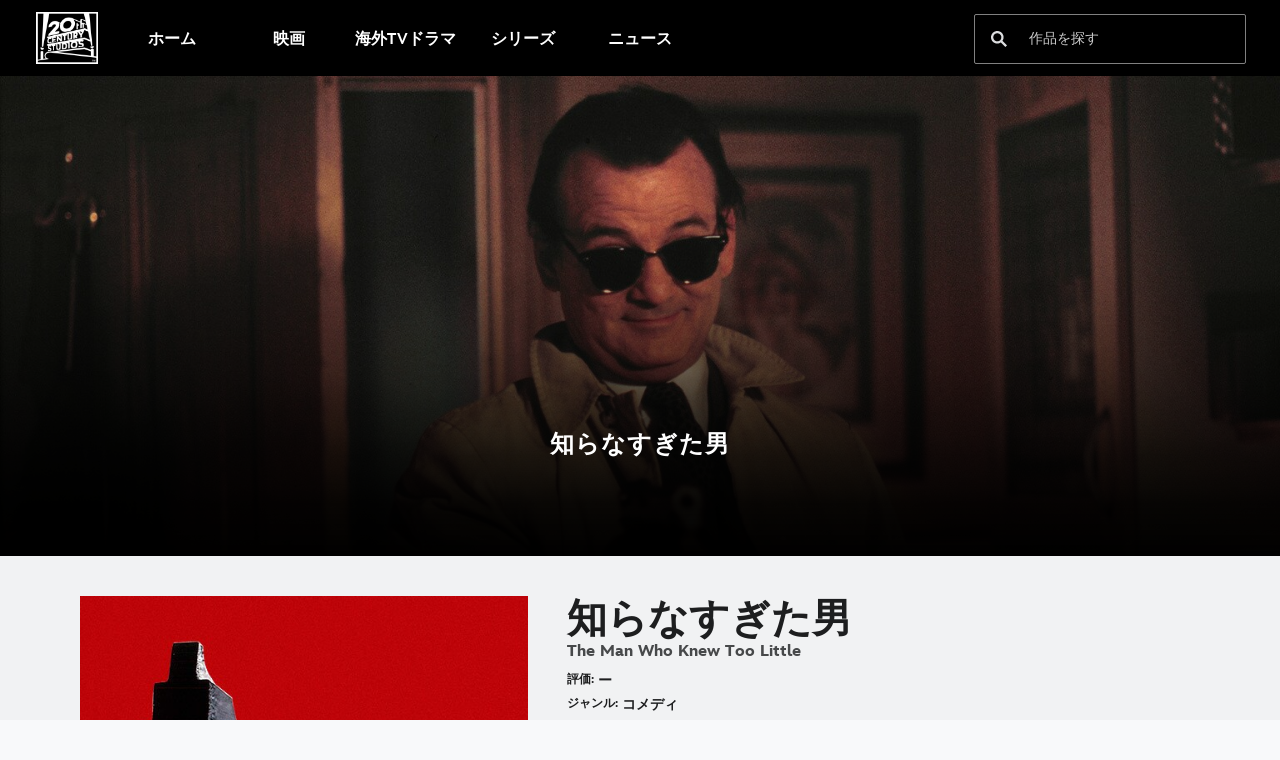

--- FILE ---
content_type: text/html;charset=utf-8
request_url: https://www.20thcenturystudios.jp/movies/man-who-knew-too-little
body_size: 50449
content:
<!DOCTYPE html>
<!--

    "We keep moving forward, opening up new doors and
      doing new things, because we're curious ...
        and curiosity keeps leading us down new paths."

                              Walt Disney

-->
<html class="no-js" version="HTML+RDFa 1.1" lang="ja-JP">
<head prefix="og: http://ogp.me/ns#" dir="ltr">
  <meta name="viewport" content="width=device-width,initial-scale=1">
<link rel="shortcut icon" href="https://lumiere-a.akamaihd.net/v1/images/20th_icon_192-192_dfd93ad8.png?region=0%2C0%2C192%2C192">
<link rel="apple-touch-icon" href="https://lumiere-a.akamaihd.net/v1/images/20th_icon_192-192_dfd93ad8.png?region=0%2C0%2C192%2C192">
<meta name="description" content="アイオワ州に住むレンタルビデオ店の店員ウォレスは、ロンドンに住む銀行家の弟ジェイムズのもとへ、自分の誕生祝いのためにやってくる。しかし大きな商談を控えてそれどころではないジェイムズは、やむを得ずウォレスを演劇体験型ゲーム“ライブ劇場”に参加させてしまう。">
  
  <script type="text/javascript">this.__dataLayer={"page":{"page_id":"5b47cfcc0f814e7538b3d228","page_name":"jp:jp","page_title":"知らなすぎた男 | 20th Century Studios JP","page_url":"www.20thcenturystudios.jp/movies/man-who-knew-too-little","platform":"web","slug":"movies/man-who-knew-too-little","story_id":"5b47cfcc0f814e7538b3d228","vendorFlags":{}},"site":{"baseDomain":"www.20thcenturystudios.jp","business_unit":"tjp","business_unit_code":"","cms_version":"MH","language":["ja-JP"],"portal":"matterhorn","property_code":"The Man Who Knew Too Little","region":"jp","country":"20cs-jp","site":"www.20thcenturystudios.jp","cds":0,"otguid":null,"nsl":"2"},"privacy":{"cds":0}};</script>
  <script src="https://dcf.espn.com/TWDC-DTCI/prod/Bootstrap.js" type="text/javascript"></script>
  <title>知らなすぎた男 | 20th Century Studios JP</title>
  <script src="https://static-mh.content.disney.io/matterhorn/assets/jquery-dc8b911876ec.js" type="text/javascript"></script>
  <link rel="preconnect" href="//static-mh.content.disney.io">
<link rel="preconnect" href="//lumiere-a.akamaihd.net">
<link rel="preconnect" href="//kaltura.akamaized.net">
<link rel="preconnect" href="//cdnapisec.kaltura.com">
<link rel="preconnect" href="//a.dilcdn.com">
<link rel="preload" href="" as="" imagesizes="" imagesrcset="">
<link rel="preload" href="https://static-mh.content.disney.io/matterhorn/assets/matterhorn/sans/matterhorn-regular-eed88f0756d6.woff" as="font" type="font/woff" crossorigin="anonymous">
<link rel="preload" href="https://static-mh.content.disney.io/matterhorn/assets/application-50b5947c6f39.css" as="style" type="text/css" crossorigin="anonymous">
<link rel="stylesheet" href="https://static-mh.content.disney.io/matterhorn/assets/application-50b5947c6f39.css" type="text/css">
<link rel="stylesheet" href="https://static-mh.content.disney.io/matterhorn/assets/modules/background_styles-1903f7131478.css" type="text/css">
<link rel="stylesheet" href="https://static-mh.content.disney.io/matterhorn/assets/modules/local_nav_bar-19acf2fca783.css" type="text/css">
<link rel="stylesheet" href="https://static-mh.content.disney.io/matterhorn/assets/modules/flex_content_hero-fcacbfa8b206.css" type="text/css">
<link rel="stylesheet" href="https://static-mh.content.disney.io/matterhorn/assets/modules/catalog-dbf266a24d72.css" type="text/css">
<link rel="stylesheet" href="https://static-mh.content.disney.io/matterhorn/assets/modules/slider-d5abb621a29a.css" type="text/css">
<link rel="stylesheet" href="https://static-mh.content.disney.io/matterhorn/assets/modules/rich_text-aac3153a7742.css" type="text/css">
<link rel="stylesheet" href="https://static-mh.content.disney.io/matterhorn/assets/modules/links_footer-98f6b9dd34c1.css" type="text/css">
<link rel="stylesheet" href="https://static-mh.content.disney.io/matterhorn/assets/modules/table_grid-b4b5d5e878c4.css" type="text/css">
<link rel="stylesheet" href="https://static-mh.content.disney.io/matterhorn/assets/themes/20cs/modules/local_nav_bar-6d8bd29420d9.css" id="base-theme-styles" class="20cs"><link rel="stylesheet" href="https://static-mh.content.disney.io/matterhorn/assets/themes/20cs/modules/flex_content_hero-34a7332dfef0.css" id="base-theme-styles" class="20cs"><link rel="stylesheet" href="https://static-mh.content.disney.io/matterhorn/assets/themes/20cs/modules/catalog-c79636cfb073.css" id="base-theme-styles" class="20cs"><link rel="stylesheet" href="https://static-mh.content.disney.io/matterhorn/assets/themes/20cs/modules/slider-26835c19caec.css" id="base-theme-styles" class="20cs"><link rel="stylesheet" href="https://static-mh.content.disney.io/matterhorn/assets/themes/20cs/application-f36bcc64a42d.css" id="base-theme-styles" class="20cs">

<link rel="stylesheet" type="text/css" href="https://static-mh.content.disney.io/matterhorn/assets/goc/responsive-a2b75e306208.css"><link rel="stylesheet" type="text/css" href="https://static-mh.content.disney.io/matterhorn/assets/goc/responsive-desktop-8e94f6419c96.css" media="all and (min-width: 1025px)"><link rel="stylesheet" type="text/css" href="https://static-mh.content.disney.io/matterhorn/assets/goc/responsive-mobile-e833391aea2e.css" media="only all and (max-width: 1024px)"><!--[if lt IE 9]><link rel="stylesheet" type="text/css" href="https://static-mh.content.disney.io/matterhorn/assets/goc/responsive-desktop-8e94f6419c96.css"><![endif]--><style type="text/css">.goc-icn-0{ background-image:url(https://lumiere-a.akamaihd.net/v1/images/image_d635ec70.png) }
.goc-icn-1{ background-image:url() }
.goc-icn-2{ background-image:url(https://lumiere-a.akamaihd.net/v1/images/image_9fd9346e.png) }
.goc-icn-3{ background-image:url(https://lumiere-a.akamaihd.net/v1/images/image_270ececb.png) }
.goc-icn-4{ background-image:url(https://lumiere-a.akamaihd.net/v1/images/image_cfa0b40f.png) }
.goc-icn-5{ background-image:url(https://lumiere-a.akamaihd.net/v1/images/omd-icon_2e6c33bd.png?region=0%2C0%2C32%2C26) }
.goc-icn-6{ background-image:url() }
.goc-icn-7{ background-image:url(https://lumiere-a.akamaihd.net/v1/images/image_d72a7d86.png) }
.goc-icn-8{ background-image:url() }

@media (-webkit-min-device-pixel-ratio: 1.5), (min-resolution: 144dpi) {
.goc-icn-0{ background-image:url(https://lumiere-a.akamaihd.net/v1/images/image_54b3ecb6.png); background-size: 32px }
.goc-icn-1{ background-image:url(); background-size: 32px }
.goc-icn-2{ background-image:url(https://lumiere-a.akamaihd.net/v1/images/image_cf804e69.png); background-size: 32px }
.goc-icn-3{ background-image:url(https://lumiere-a.akamaihd.net/v1/images/image_98cedce3.png); background-size: 32px }
.goc-icn-4{ background-image:url(https://lumiere-a.akamaihd.net/v1/images/image_8f1ed695.png); background-size: 32px }
.goc-icn-5{ background-image:url(https://lumiere-a.akamaihd.net/v1/images/omd-icon_2x_f522fa1c.png?region=0%2C0%2C60%2C54); background-size: 32px }
.goc-icn-6{ background-image:url(); background-size: 32px }
.goc-icn-7{ background-image:url(https://lumiere-a.akamaihd.net/v1/images/image_1ebf8a79.png); background-size: 32px }
.goc-icn-8{ background-image:url(); background-size: 32px }
}        .goc-icn-login, .goc-icn-login-bar{ background-image:url();  background-size: 32px }
        html.goc-no-data-uri .goc-icn-login, html.goc-no-data-uri .goc-icn-login-bar{ background-image:url() }
        @media (-webkit-min-device-pixel-ratio: 1.5), (min-resolution: 144dpi) {
          .goc-icn-login, .goc-icn-login-bar{ background-image:url(); }
        }
</style><script type="text/javascript">!function(e){"use strict";var t=e.GOC=e.GOC||{};t.queue=t.queue||[],t.opts=t.opts||{}}(this),GOC.load=function(e,t){"use strict";var n=document,o=n.getElementsByTagName("script")[0],s=n.createElement("script");s.type="text/javascript",s.async="async",s.onload=s.onreadystatechange=function(e,n){var o=this,s=o.readyState,r=o.parentNode;!r||!n&&s&&"complete"!==s&&"loaded"!==s||(r.removeChild(this),!n&&t&&t())},s.src=e,o.parentNode.insertBefore(s,o),s=n=o=null},function(e){"use strict";var t=e.encodeURIComponent;e.GOC.load("//a.dilcdn.com/g/domains/"+t(e.location.hostname)+".js")}(this),function(e){"use strict";var t=e.GOC,n=e.encodeURIComponent;t.defopts=function(e){0===Object.keys(t.opts).length&&(t.opts=e)},t.ao=function(e){var o=[],s=t.opts,r=s.footer;if(s.lang&&o.push("lang="+n(s.lang)),s.cds&&o.push("cds"),s.searchtype&&o.push("searchtype="+n(s.searchtype)),s.hide_desktop_menu&&o.push("hide_desktop_menu"),s.hide_search&&o.push("hide_search"),r)for(var a in r)if(r.hasOwnProperty(a))if("object"==typeof r[a])for(var i in r[a])r[a].hasOwnProperty(i)&&o.push("footer["+a+"]["+i+"]="+encodeURIComponent(r[a][i]));else o.push("footer["+encodeURIComponent(a)+"]="+encodeURIComponent(r[a]));return o.length&&(e+=(e.indexOf("?")<0?"?":"&")+o.join("&")),e}}(this),GOC.css=function(e){"use strict";var t=document,n=t.createElement("style"),o=t.getElementsByTagName("head")[0],s=(o||t).getElementsByTagName("script")[0];e&&(n.setAttribute("type","text/css"),s?s.parentNode.insertBefore(n,s):o.appendChild(n),n.styleSheet?n.styleSheet.cssText=e:n.appendChild(t.createTextNode(e)))},function(e,t){"use strict";var n=e.GOC,o=e.screen,s=e.document,r=s.documentElement,a=function(){var e,n,r,a,i,c=o&&o.fontSmoothingEnabled;if(c!==t)return c;try{for(e=s.createElement("canvas"),e.width=e.height=32,n=e.getContext("2d"),n.textBaseline="top",n.font="32px Arial",n.fillStyle=n.strokeStyle="black",n.fillText("O",0,0),r=0;r<32;r++)for(a=0;a<32;a++)if(255!==(i=n.getImageData(r,a,1,1).data[3])&&0!==i)return!0;return!1}catch(e){return t}},i=function(e){var t=s.createElement("div");t.innerHTML="M",t.style.fontFamily=e,r.insertBefore(t,r.firstChild),r.clientWidth,r.removeChild(t)};n.pf=function(e,t){!0===a()&&(n.css(e),i(t))}}(this);GOC.pf("@font-face{font-family:'Matterhorn';src:url(\"https://static-mh.content.disney.io/matterhorn/assets/m4-7e766c2825c7.eot#\") format(\"eot\"),url(\"https://static-mh.content.disney.io/matterhorn/assets/m4-b366701d6945.woff\") format(\"woff\"),url(\"https://static-mh.content.disney.io/matterhorn/assets/m4-ac909dff444f.ttf\") format(\"truetype\"),url(\"https://static-mh.content.disney.io/matterhorn/assets/m4-3d636e3b4270.svg#Matterhorn\") format(\"svg\");font-weight:400;font-style:normal}\n","Matterhorn");GOC.opts.cds=false;GOC.opts.bg="dark";GOC.opts.footer={"comscore":"","translations":{"search_input_placeholder":"作品を探す","no_results":"お探しの作品は見つかりませんでした","please_try_another_search":"キーワードを変更して再度検索してください","found_in":"が","results":"件見つかりました","overflow_text":"MENU","overflow_text_mobile":"MENU","see_all_results":"もっと見る","streaming_now":"デジタル配信中","streaming":"デジタル配信","on_blu_ray_dvd_digital":"ブルーレイ、DVD、デジタル配信","now_on_digital":"デジタル配信","available_to_pre_order":"予約","in_theaters_now":"劇場公開中","in_theaters":"劇場公開","coming_soon":"近日公開","on_digital":"デジタル配信"}};GOC.opts.hide_desktop_menu=false;GOC.opts.hide_search=false;GOC.opts.searchtype="ac";GOC.load("https://static-mh.content.disney.io/matterhorn/assets/goc/responsive-51f7f41ddb85.js");GOC.a="//a.dilcdn.com/g/20cs-jp/home/sac/";GOC.cart="//a.dilcdn.com/g/20cs-jp/cart/";</script>
<link rel="canonical" href="https://www.20thcenturystudios.jp/movies/man-who-knew-too-little">
<meta property="og:title" content="知らなすぎた男">
<meta property="og:description" content="アイオワ州に住むレンタルビデオ店の店員ウォレスは、ロンドンに住む銀行家の弟ジェイムズのもとへ、自分の誕生祝いのためにやってくる。しかし大きな商談を控えてそれどころではないジェイムズは、やむを得ずウォレスを演劇体験型ゲーム“ライブ劇場”に参加させてしまう。">
<meta property="og:type" content="video.movie">
<meta property="og:site_name" content="20th Century Studios JP">
<meta property="og:url" content="https://www.20thcenturystudios.jp/movies/man-who-knew-too-little">
<meta property="og:image" content="https://lumiere-a.akamaihd.net/v1/images/jp20cs_the_man_who_knew_too_little_poster_540_810_fd9e0a11.jpeg?region=0%2C0%2C540%2C810">
<script type="application/ld+json">{"@context":"http://schema.org","@type":"Movie","name":"知らなすぎた男","description":"アイオワ州に住むレンタルビデオ店の店員ウォレスは、ロンドンに住む銀行家の弟ジェイムズのもとへ、自分の誕生祝いのためにやってくる。しかし大きな商談を控えてそれどころではないジェイムズは、やむを得ずウォレスを演劇体験型ゲーム“ライブ劇場”に参加させてしまう。","image":"https://lumiere-a.akamaihd.net/v1/images/jp20cs_the_man_who_knew_too_little_poster_540_810_fd9e0a11.jpeg?region=0%2C0%2C540%2C810","url":"https://www.20thcenturystudios.jp/movies/man-who-knew-too-little","genre":["コメディ"],"actor":null,"producer":null,"director":null,"dateCreated":"1997-11-14","author":"","character":"","contentRating":"ー","duration":null}</script>
<script type="text/javascript">this.Disney={"portal":"www.20thcenturystudios.jp","profileBase":null,"locales":["ja-JP"],"didOptions":{"responderPage":"https://www.20thcenturystudios.jp/_did/","enableTop":false,"langPref":"ja-JP","clientId":"","cssOverride":"","language":"en-US","environment":"prod","redirectUri":"https://www.20thcenturystudios.jp/auth/callback"},"cto":{"country":"","contentDescription":"","contentType":"","property":"The Man Who Knew Too Little","propertyId":"5b47cfcc0489ae7538b3d228","buId":"","buCode":"","region":"jp","intBreadcrumbs":"","categoryCode":"tjp","account":"matterhorn","brandSegment":"","cmsId":"MH","program":"","sponsor":"","breadcrumbs":"movies:moviesman-who-knew-too-little","siteCode":"jp","comscorekw":"","pageName":"moviesman-who-knew-too-little"},"market_code":"20cs-jp","browser_warning_versions":[],"dossierBase":null,"rtl":false,"env":"production","config_bundle_schema_data":{"oneid_version":"v4","video_player_version":"5.5.21","style_theme":"light","classification":{"audience":"general","privacy_law":"none","publisher_v_advertiser":"advertiser","gpc":"2"},"global_site_messaging":{"close_button_display":"button"},"global_no_referrer_exceptions":["disneyplus.com"]},"ctoOptions":null};</script>
<script src="https://static-mh.content.disney.io/matterhorn/assets/head-317bbeaeef25.js" type="text/javascript"></script>
<script type="text/javascript"></script>
<script type="text/javascript">Disney.adSystem='noads'</script>
<script type="text/javascript">Disney.consentPolicy={}</script>
<script src="https://a.espncdn.com/players/web-player-bundle/5.5.7/espn-web-player-bundle.min.js" type="text/javascript"></script>

                    <script>var w=window;if(w.performance||w.mozPerformance||w.msPerformance||w.webkitPerformance){var d=document;AKSB=w.AKSB||{},AKSB.q=AKSB.q||[],AKSB.mark=AKSB.mark||function(e,_){AKSB.q.push(["mark",e,_||(new Date).getTime()])},AKSB.measure=AKSB.measure||function(e,_,t){AKSB.q.push(["measure",e,_,t||(new Date).getTime()])},AKSB.done=AKSB.done||function(e){AKSB.q.push(["done",e])},AKSB.mark("firstbyte",(new Date).getTime()),AKSB.prof={custid:"401273",ustr:"",originlat:"0",clientrtt:"8",ghostip:"184.25.112.147",ipv6:false,pct:"10",clientip:"3.135.206.204",requestid:"20d383e5",region:"42199",protocol:"h2",blver:14,akM:"",akN:"",akTT:"O",akTX:"1",akTI:"20d383e5",ai:"279668",ra:"false",pmgn:"",pmgi:"",pmp:"",qc:""},function(e){var _=d.createElement("script");_.async="async",_.src=e;var t=d.getElementsByTagName("script"),t=t[t.length-1];t.parentNode.insertBefore(_,t)}(("https:"===d.location.protocol?"https:":"http:")+"//ds-aksb-a.akamaihd.net/aksb.min.js")}</script>
                    </head>
<body dir="ltr" data-ad_system="noads" data-cto-region="jp" >
  <div id="style-pack-theming"><style type="text/css">

   /* base-level page background styles */
    .body-bg{ opacity: 1; }
      .body-bg .main, .body-bg .safety-color{ background-color: #f1f2f3; }



     
      @media screen and (min-width: 1025px){
        footer #bottomnav a, footer #bottomnav p, footer #help p, footer #utility p{ color: #fff; }
        footer #bottomnav .col, footer #utility .divider { border-color: rgba(255, 255, 255, 0.07); }
      }

   /* primary module-level color theme */
      .module.primary-theme:not(.skip-styles) h1:not(.skip-text-styles), .module.primary-theme:not(.skip-styles) h1:not(.skip-text-styles) a, .module.primary-theme:not(.skip-styles) h2:not(.skip-text-styles), .module.primary-theme:not(.skip-styles) h2:not(.skip-text-styles) a, .module.primary-theme.list_module_featured:not(.skip-styles) h3:not(.skip-text-styles), .module.primary-theme.list_module_featured:not(.skip-styles) h3:not(.skip-text-styles) a, .module.primary-theme:not(.skip-styles) .accent-color{ color: #1d1e1f; }
      .module.primary-theme:not(.skip-styles) .publish-date:not(.skip-text-styles), .module.primary-theme:not(.skip-styles) .publish-date-standalone:not(.skip-text-styles), .module.primary-theme:not(.skip-styles) .category-labels:not(.skip-text-styles) .primary, .module.primary-theme:not(.skip-styles) .category-labels:not(.skip-text-styles) .secondary, .module.primary-theme:not(.skip-styles) p:not(.skip-text-styles), .module:not(.skip-text-styles) ul:not(.skip-text-styles), .module.primary-theme:not(.skip-styles) li:not(.skip-text-styles), .module:not(.skip-text-styles) ol:not(.skip-text-styles), .module.primary-theme:not(.skip-styles) .base-color, .module.primary-theme:not(.skip-styles) .entity-container:not(.title-overlay) .entity-details .title, html.no-touch .module.primary-theme:not(.skip-styles) .entity-container.links-out:not(.skip-hover):not(.title-overlay) .entity-details a:hover .title, .module.primary-theme:not(.skip-styles) .entity-container:not(.title-overlay) .entity-details .ptitle{ color: #1d1e1f; }
      .module.primary-theme:not(.skip-styles) a:not(.skip-text-styles), .module.primary-theme:not(.skip-styles) a.entity-link:hover h3:not(.skip-text-styles), .module.primary-theme:not(.skip-styles) .button.transparent:not(.skip-text-styles){ color: #1d1e1f; }
    /* primary buttons aka first buttons */
    .module.primary-theme:not(.skip-styles) button.large, .module.primary-theme:not(.skip-styles) .button.large, .module.primary-theme:not(.skip-styles) .content-overlay .cta-links-container .cta-item .button.large{
        background-color: #907137; border: 1px solid #907137;
        
      
      color: #1d1e1f;
    }
     /* icons have same color as text color */
      .module.primary-theme:not(.skip-styles) button.large span.icon, .module.primary-theme:not(.skip-styles) .button.large span.icon, .module.primary-theme:not(.skip-styles) .content-overlay .cta-links-container .cta-item .button.large span.icon{ background-color: #1d1e1f; }
    /* primary buttons hover state */
    .module.primary-theme:not(.skip-styles) button.large:hover, .module.primary-theme:not(.skip-styles) .button.large:hover, .module.primary-theme:not(.skip-styles) .content-overlay .cta-links-container .cta-item .button.large:hover{
      
      
      
    }
         /* secondary buttons aka second buttons */
    .module.primary-theme:not(.skip-styles) button.large.secondary, .module.primary-theme:not(.skip-styles) .button.large.secondary, .module.primary-theme:not(.skip-styles) .content-overlay .cta-links-container .cta-item .button.large.secondary{
        
        background-color: transparent; border: 1px solid #f1f2f3;
      
      color: #ffffff;
    }
     /* icons have same color as text color */
      .module.primary-theme:not(.skip-styles) button.large.secondary span.icon, .module.primary-theme:not(.skip-styles) .button.large.secondary span.icon, .module.primary-theme:not(.skip-styles) .content-overlay .cta-links-container .cta-item .button.large.secondary span.icon{ background-color: #ffffff; }
    /* secondary buttons hover state */
    .module.primary-theme:not(.skip-styles) button.large.secondary:hover, .module.primary-theme:not(.skip-styles) .button.large.secondary:hover, .module.primary-theme:not(.skip-styles) .content-overlay .cta-links-container .cta-item .button.large.secondary:hover{
      
      
      
    }
          .module.primary-theme:not(.skip-styles){ background-color: #f1f2f3; background-image: none; }
   /* secondary module-level color theme */
      .module.secondary-theme:not(.skip-styles) h1:not(.skip-text-styles), .module.secondary-theme:not(.skip-styles) h1:not(.skip-text-styles) a, .module.secondary-theme:not(.skip-styles) h2:not(.skip-text-styles), .module.secondary-theme:not(.skip-styles) h2 span:not(.skip-text-styles), .module.secondary-theme:not(.skip-styles) h2:not(.skip-text-styles) a, .module.secondary-theme.list_module_featured:not(.skip-styles) h3:not(.skip-text-styles), .module.secondary-theme.list_module_featured:not(.skip-styles) h3:not(.skip-text-styles) a, .module.secondary-theme:not(.skip-styles) .accent-color{ color: #ffffff; }
      .module.secondary-theme:not(.skip-styles) .publish-date:not(.skip-text-styles), .module.secondary-theme:not(.skip-styles) .publish-date-standalone:not(.skip-text-styles), .module.secondary-theme:not(.skip-styles) .category-labels:not(.skip-text-styles) .secondary, .module.secondary-theme:not(.skip-styles) .category-labels:not(.skip-text-styles) .primary, .module.secondary-theme:not(.skip-styles) p:not(.skip-text-styles), .module.secondary-theme:not(.skip-styles) ul:not(.skip-text-styles), .module.secondary-theme:not(.skip-styles) li:not(.skip-text-styles), .module.secondary-theme:not(.skip-styles) ol:not(.skip-text-styles), .module.secondary-theme:not(.skip-styles) .base-color, .module.secondary-theme:not(.skip-styles) .entity-details h3:not(.skip-text-styles), .module.secondary-theme:not(.skip-styles) .entity-container:not(.title-overlay) .entity-details .title, html.no-touch .module.secondary-theme:not(.skip-styles) .entity-container.links-out:not(.skip-hover):not(.title-overlay) .entity-details a:hover .title, .module.secondary-theme:not(.skip-styles) .entity-container:not(.title-overlay) .entity-details .ptitle{ color: #ffffff; }
      .module.secondary-theme:not(.skip-styles) a:not(.skip-text-styles), .module.secondary-theme:not(.skip-styles) a.entity-link:hover h3:not(.skip-text-styles), .module.secondary-theme:not(.skip-styles) .button.transparent:not(.skip-text-styles){ color: #ffffff; }
    /* primary buttons aka first buttons */
    .module.secondary-theme:not(.skip-styles) button.large, .module.secondary-theme:not(.skip-styles) .button.large, .module.secondary-theme:not(.skip-styles) .content-overlay .cta-links-container .cta-item .button.large{
        background-color: #907137; border: 1px solid #907137;
        
      
      color: #ffffff;
    }
     /* icons have same color as text color */
      .module.secondary-theme:not(.skip-styles) button.large span.icon, .module.secondary-theme:not(.skip-styles) .button.large span.icon, .module.secondary-theme:not(.skip-styles) .content-overlay .cta-links-container .cta-item .button.large span.icon{ background-color: #ffffff; }
    /* primary buttons hover state */
    .module.secondary-theme:not(.skip-styles) button.large:hover, .module.secondary-theme:not(.skip-styles) .button.large:hover, .module.secondary-theme:not(.skip-styles) .content-overlay .cta-links-container .cta-item .button.large:hover{
      
      
      
    }
        /* secondary buttons aka second buttons */
    .module.secondary-theme:not(.skip-styles) button.large.secondary, .module.secondary-theme:not(.skip-styles) .button.large.secondary, .module.secondary-theme:not(.skip-styles) .content-overlay .cta-links-container .cta-item .button.large.secondary{
        background-color: #ffffff; border: 1px solid #ffffff;
        
      
      color: #ffffff;
    }
     /* icons have same color as text color */
      .module.secondary-theme:not(.skip-styles) button.large.secondary span.icon, .module.secondary-theme:not(.skip-styles) .button.large.secondary span.icon, .module.secondary-theme:not(.skip-styles) .content-overlay .cta-links-container .cta-item .button.large.secondary span.icon{ background-color: #ffffff; }
    /* secondary buttons hover state */
    .module.secondary-theme:not(.skip-styles) button.large.secondary:hover, .module.secondary-theme:not(.skip-styles) .button.large.secondary:hover, .module.secondary-theme:not(.skip-styles) .content-overlay .cta-links-container .cta-item .button.large.secondary:hover{
      
      
      
      
    }
          .module.secondary-theme:not(.skip-styles){ background-color: #1d1e1f; background-image: none; }

  
   /* page-level entity styles */
    /* lazy image placeholder icon or color overrides */
    .aspect.placeholder{
      background-image: url(https://lumiere-a.akamaihd.net/v1/images/film_loader_sq_48aad65d.gif);
      
      
      
    }

   /* module-level fallback assets */
    .module .featured-image .fallback{ background-image: url(https://lumiere-a.akamaihd.net/v1/images/20thcenturystudioslogo_black_compounded_400_1bf34e57.jpeg?region=0%2C0%2C400%2C332) !important; }
    @media screen and (min-width: 768px){ .module .featured-image .fallback{ background-image: url(https://lumiere-a.akamaihd.net/v1/images/20thcenturystudioslogo_black_compounded_400_1bf34e57.jpeg?region=0%2C0%2C400%2C332) !important; } }
    @media screen and (min-width: 1024px){ .module .featured-image .fallback{ background-image: url(https://lumiere-a.akamaihd.net/v1/images/20thcenturystudioslogo_black_compounded_400_1bf34e57.jpeg?region=0%2C0%2C400%2C332) !important; } }
</style>
</div>
  <div id="takeover-styles-default"><style type="text/css">
  /* style-pack-configured takeover styles */



  @media screen and (min-width: 1025px){
        .takeover-area .overlay.default .main-color{ background-color: #f1f2f3; }

        .takeover-area .overlay.default .safety-color .color-block{ background-color: #f1f2f3;}





      #nav-logo, #nav-local li a, aside.gpt.pushdown, #chrome-controls{ color: #fff; }
      #chrome-controls .chrome-controls-icon{ border-color: transparent #fff #fff transparent; }
      #nav-local li a.active{ color: #b2dfff; }
  }



   
    @media screen and (min-width: 1025px){
      #nav-logo{ background-image: url(https://static-mh.content.disney.io/matterhorn/assets/logos/nav_logo-89193ebe6563.png);}
    }
    @media screen and (-webkit-min-device-pixel-ratio: 1.5) and (min-width: 1025px), screen and (min-resolution: 144dpi) and (min-width: 1025px){
      #nav-logo{ background-image: url(https://static-mh.content.disney.io/matterhorn/assets/logos/nav_logo@2x-25d10ad375dd.png);}
    }
</style>
</div>
  <div id="takeover-styles-module-override"></div>
  
  
  
  <div id="page-body">

    <script src="https://static-mh.content.disney.io/matterhorn/assets/application-4f0d74de975f.js" type="text/javascript"></script>
    <div id="base-bg"
          class="
                 
                 ">
   </div>
    <div id="secondary-bg"
          class="
                 
                 ">
   </div>
    <div id="burger-container" class="exclude-goc">
      <div class="background-styles  exclude-global-footer">
          <div class="site-default-gradient">
            <div class="safety-color"></div>
          </div>
      
          <div class="body-bg">
            <div class="safety-color"></div>
            <div class="main"></div>
            <div class="color-fade"></div>
          </div>
      
          <div id="takeover-colors" class="takeover-area">
            <div class="overlay default">
              <div class="safety-color">
                <div class="color-block"></div>
              </div>
              <div class="main-color"></div>
              <div class="repeating repeating-color"></div>
              <div class="fade-out"></div>
            </div>
            <div class="overlay module-override">
              <div class="safety-color">
                <div class="color-block"></div>
              </div>
              <div class="main-color"></div>
              <div class="repeating repeating-color"></div>
              <div class="fade-out"></div>
            </div>
          </div>
      </div>
      <div id="nav-body">
        <div id="main"><article id="burger" class="frozen">
<style type="text/css">

  <!-- /* background_styles module 0-1 */ -->

  
  

  
  
  
  
</style>
        <section class="module background_styles transparent primary-theme light  bun" id="ref-0-1">
          
          <div class="background-styles  exclude-global-footer">
    <div id="takeover-images" class="takeover-area">
      <div class="overlay default">
        <div class="repeating repeating-image"></div>
        <div class="main-image"></div>
      </div>
      <div class="overlay module-override">
        <div class="repeating repeating-image"></div>
        <div class="main-image"></div>
      </div>
    </div>
</div>

        </section><style type="text/css">

  <!-- /* local_nav_bar module 1-0 */ -->

  
  

  
  
  
  
</style>
        <section class="module local_nav_bar  secondary-theme dark  " id="ref-1-0">
          
  <style type="text/css">
        .module.local_nav_bar#ref-1-0 .local-nav-bar .local-nav-items .local-nav-item .local-nav-top-item { color: #fff; fill: #fff; }
        .module.local_nav_bar#ref-1-0 .local-nav-bar .local-nav-items .local-nav-more .local-nav-more-link.local-nav-has-sublinks { color: #fff; fill: #fff; }
        .module.local_nav_bar#ref-1-0 .local-nav-bar .local-nav-items .local-nav-item .local-nav-top-item.local-nav-has-sublinks svg.local-nav-sublinks-arrow { stroke: #fff; }
        .module.local_nav_bar#ref-1-0 .local-nav-bar .local-nav-items .local-nav-more .local-nav-more-link.local-nav-has-sublinks svg.local-nav-sublinks-arrow { stroke: #fff; }
      .module.local_nav_bar#ref-1-0 .local-nav-bar .local-nav-items .local-nav-item .local-nav-top-item.local-nav-active:after, .module.local_nav_bar#ref-1-0 .local-nav-bar .local-nav-items .local-nav-item .local-nav-top-item.local-nav-active span:after { background-color: #907137; }
        .module.local_nav_bar#ref-1-0 .local-nav-bar .local-nav-items .local-nav-item.item-open .local-nav-top-item span { color: #907137; fill: #907137; }
        .module.local_nav_bar#ref-1-0 .local-nav-bar.has-overflow.local-nav-more-open .local-nav-items .local-nav-more .local-nav-more-link.local-nav-has-sublinks span { color: #907137; fill: #907137; }
        .module.local_nav_bar#ref-1-0 .local-nav-bar { background-color: #000; }
        .module.local_nav_bar#ref-1-0 .local-nav-bar:before { background-color: #000; }
        @media only screen and (min-width: 1601px){
          .module.local_nav_bar#ref-1-0{ background-color: #000; }
          .module.local_nav_bar#ref-1-0 .local-nav-bar.local-nav-fixed{ border-color: #000; }
        }
        .module.local_nav_bar#ref-1-0 .local-nav-bar .local-nav-overflow-items .local-nav-item .local-nav-top-item { color: #fff; fill: #fff; }
        .module.local_nav_bar#ref-1-0 .local-nav-bar .local-nav-overflow-items .local-nav-item .local-nav-top-item.local-nav-has-sublinks svg.local-nav-sublinks-arrow { stroke: #fff; }
        .module.local_nav_bar#ref-1-0 .local-nav-bar.has-overflow.has-overflowing-overflow .local-nav-overflow-items .local-nav-overflow-btn svg { fill: #fff; }
      .module.local_nav_bar#ref-1-0 .local-nav-bar .local-nav-overflow-items .local-nav-item .local-nav-top-item.local-nav-active:after, .module.local_nav_bar#ref-1-0 .local-nav-bar .local-nav-overflow-items .local-nav-item .local-nav-top-item.local-nav-active span:after { background-color: #907137; }
        .module.local_nav_bar#ref-1-0 .local-nav-bar .local-nav-overflow-items .local-nav-item { background-color: #000; }
        .module.local_nav_bar#ref-1-0 .local-nav-bar.has-overflow.local-nav-more-open .local-nav-items .local-nav-more .local-nav-more-link.local-nav-has-sublinks svg.local-nav-sublinks-arrow { fill: #000; }
        .module.local_nav_bar#ref-1-0 .local-nav-bar.has-overflow.has-overflowing-overflow .local-nav-overflow-items .local-nav-overflow-btn svg { background-color: #000; }
          .module.local_nav_bar#ref-1-0 .local-nav-bar .local-nav-overflow-items .local-nav-item { border-image: linear-gradient(to bottom, #000 50%, #fff 100%) 1 100%; }
  </style>
  
<div id="local-nav-bar" class="local-nav-bar fixed_all basic-nav display-search no-local-nav-items">
  <button id="goc-skip-nav">Skip Navigation</button>
      <ul class="local-nav-items   oneid-container-right" role="menubar">
          <li class="local-nav-item" role="none">
              <a class="local-nav-top-item aw-independent" href="https://www.20thcenturystudios.jp" data-nav-loc="true" role="menuitem"
                 
                  data-title="20CS Portal Main Nav"
>
                
                <span>ホーム</span>
              </a>
          </li>
          <li class="local-nav-item" role="none">
              <a class="local-nav-top-item aw-independent" href="https://www.20thcenturystudios.jp/movies" data-nav-loc="true" role="menuitem"
                 
                  data-title="20CS Portal Main Nav"
>
                
                <span>映画</span>
              </a>
          </li>
          <li class="local-nav-item" role="none">
              <a class="local-nav-top-item aw-independent" href="https://www.20thcenturystudios.jp/drama" data-nav-loc="true" role="menuitem"
                 
                  data-title="20CS Portal Main Nav"
>
                
                <span>海外TVドラマ</span>
              </a>
          </li>
          <li class="local-nav-item" role="none">
              <a class="local-nav-top-item aw-independent" href="https://www.20thcenturystudios.jp/series" data-nav-loc="true" role="menuitem"
                 
                  data-title="20CS Portal Main Nav"
>
                
                <span>シリーズ</span>
              </a>
          </li>
          <li class="local-nav-item" role="none">
              <a class="local-nav-top-item aw-independent" href="https://www.20thcenturystudios.jp/news" data-nav-loc="true" role="menuitem"
                 
                  data-title="20CS Portal Main Nav"
>
                
                <span>ニュース</span>
              </a>
          </li>
        <li class="local-nav-more" role="none">
          <a class="local-nav-more-link local-nav-has-sublinks aw-independent" href="/" role="menuitem" aria-haspopup="true" aria-expanded="false">
            
            <span class="local-nav-overflow local-nav-more-desktop">メニュー</span>
            <span class="local-nav-more-mobile">メニュー</span>
            <span class="secondary-nav-overflow">More</span>
            <svg class="local-nav-sublinks-arrow" viewBox="0 0 9 6" version="1.1" xmlns="http://www.w3.org/2000/svg" xmlns:xlink="http://www.w3.org/1999/xlink"><polyline points="1 1 4.5 4.5 8 1"></polyline></svg>
          </a>
        </li>
      </ul>
      <div class="search-oneid-container right ">
        <form action="" class="goc-search local-nav-search" method="GET" id="goc-search-container">
          <div class="input-group search-field nocollapse">
            <button class="search-button ada-el-focus aw-independent" aria-label="" tabindex="0" aria-label="Submit Search">
                <svg viewBox="0 0 16 16" version="1.1" xmlns="http://www.w3.org/2000/svg" xmlns:xlink="http://www.w3.org/1999/xlink">
                  <path d="M6.30756815,2.22628313 C4.05613736,2.22628313 2.22620053,4.05628786 2.22620053,6.30780219 C2.22620053,8.55931653 4.05613736,10.3893213 6.30756815,10.3893213 C8.55899895,10.3893213 10.3889358,8.55931653 10.3889358,6.30780219 C10.3889358,4.05628786 8.55899895,2.22628313 6.30756815,2.22628313 M11.4840029,9.90911111 L16,14.4252757 L14.4253342,16 L9.90944278,11.4839411 C8.88766285,12.1970496 7.6457058,12.6156044 6.30756815,12.6156044 C2.83024293,12.6156044 0,9.78674063 0,6.30780219 C0,2.83034795 2.83024293,0 6.30756815,0 C9.78637751,0 12.6151363,2.83034795 12.6151363,6.30780219 C12.6151363,7.64568421 12.196788,8.88742595 11.4840029,9.90911111 Z"></path>
                </svg>
           </button>
           <input name="q" type="text" placeholder="サイトからさがす" autocomplete="off" autocorrect="off" aria-label="サイトからさがす">
           <button id="search-clear" class="aw-independent" title="Clear"><svg enable-background="new -1.301 -0.015 17.553 14.978" height="14.978" viewBox="-1.301 -.015 17.553 14.978" width="17.553" xmlns="http://www.w3.org/2000/svg"><g fill="none" stroke="#fff" stroke-width="2"><path d="m1 1 13 13"/><path d="m14 1-13 13"/></g></svg></button>
         </div>
         <button id="search-cancel" role="button" class="ada-el-focus aw-independent">Cancel</button>
        </form>
      </div>
  
</div>
  <div class="autocomplete-results">
    
  </div>

        </section><style type="text/css">

  <!-- /* flex_content_hero_featured_single module 1-1 */ -->

  
  

  
  
  
  
</style>
        <section class="module flex_content_hero full-height full-width skip-styles flex-content-hero-view no-top-padding no-bottom-padding no-left-padding no-right-padding preserve-padding span-full-screen content-span-full-screen primary-theme light  " id="ref-1-1">
          
          <div class="bound ">
  <div class="carousel"
       style="">
    <ul class="slides">
      
        <li
          class="slide"
          data-title="知らなすぎた男｜The Man Who Knew Too Little Hero Object "
          data-link_cta_index="知らなすぎた男｜The Man Who Knew Too Little Hero Object "
          data-cto-title="知らなすぎた男｜The Man Who Knew Too Little Hero Object "
>
              <a href="" title="知らなすぎた男｜The Man Who Knew Too Little Hero Object "  >
              <div class="image-wrapper background-image">
                <div class="aspect" style="padding-bottom: 37.5%;">
                      <a href="" title="知らなすぎた男｜The Man Who Knew Too Little Hero Object "  class="ada-el-focus" >
                  <noscript><img src="https://lumiere-a.akamaihd.net/v1/images/jp20cs_565_w_00008007_d676ad641b2dded7018500917ab65eb9e_eedf1804.jpeg?region=0,0,1600,600" width="1600" height="600" alt="知らなすぎた男｜The Man Who Knew Too Little Hero Object "></noscript>
                  </a>
                </div>


              </div>



        </li>
      

    </ul>
  </div>
</div>

        </section><style type="text/css">

  <!-- /* catalog module 1-2 */ -->

   
    #ref-1-2{
    }





    

  
    
   
    @media screen and (min-width: 680px){
        #ref-1-2{ background-repeat: no-repeat; }
        #ref-1-2{ background-size: 9; }
    }

  
  
  
</style>
        <section class="module catalog  text-dark header-left no-border span-full-screen content-span-full-screen primary-theme light  bun" id="ref-1-2">
          
<div class="bound Movie">
  

  <div class="container" data-title="知らなすぎた男">

    <div class="poster-container">
      <div class="poster-inner poster-box">
        <div class="poster ">
          
            
            <noscript><img tabindex="0" src="" alt="知らなすぎた男" width="100%"></noscript>
          
        </div>
      </div>
    </div>

    <div class="title text-dark">
      
      <h1 class="catalog-title">知らなすぎた男</h1>
        <p class="secondary-title">The Man Who Knew Too Little</h1>
      <div class="flex-meta">
            <div class="meta-config-compact">
        <div class="meta-compact">
                <div class="meta-title flex-meta-item flex-meta-rating">
                  <label class="meta-label">評価: </label>
                  <p class="meta-value">ー</p>
                </div>
                <div class="meta-title flex-meta-item">
                  <label class="meta-label">ジャンル: </label>
                  <p class="meta-value">コメディ</p>
                </div>
        </div>
            </div>
      </div>

        <p class="desc"> 
         アイオワ州に住むレンタルビデオ店の店員ウォレスは、ロンドンに住む銀行家の弟ジェイムズのもとへ、自分の誕生祝いのためにやってくる。しかし大きな商談を控えてそれどころではないジェイムズは、やむを得ずウォレスを演劇体験型ゲーム“ライブ劇場”に参加させてしまう。役者志望だったウォレスは大乗り気。だが、ウォレスがイギリス諜報部からの電話を間違って取り上げたことから、事態はまったく思わぬ方向に転がり始める！
          
        </p>
 

 

              <div class="meta-config-compact">
      <p class="meta">
              <span class="meta-title">Rated:</span> ー<br>
          <span class="meta-title">劇場公開日:</span> 1997年11月14日<br>
      </p>
        </div>

        <div class="social-links">
          <ul>
          </ul>
        </div>


      <div class="movie-actions">
        

          <div class="retail-link"></div>
      </div>

        <ul class="credits">
              <li>
                <h2 class="credits-title">
                  キャスト
                </h2>
                <div class="credits-value">
                      ビル・マーレイ, ピーター・ギャラガー, ジョアン・ウォーリー
                </div>
              </li>
              <li>
                <h2 class="credits-title">
                  監督
                </h2>
                <div class="credits-value">
                      ジョン・アミエル
                </div>
              </li>
              <li>
                <h2 class="credits-title">
                  製作
                </h2>
                <div class="credits-value">
                      アーノン・ミルチャン／マイケル・ネイサンソン／マーク・ターロフ
                </div>
              </li>
              <li>
                <h2 class="credits-title">
                  製作総指揮
                </h2>
                <div class="credits-value">
                      エリザベス・ロビンソン／ジョー・カラッシオロ・Jr
                </div>
              </li>
              <li>
                <h2 class="credits-title">
                  字幕翻訳
                </h2>
                <div class="credits-value">
                      伊原奈津子
                </div>
              </li>
              <li>
                <h2 class="credits-title">
                  吹替翻訳
                </h2>
                <div class="credits-value">
                      伊原奈津子
                </div>
              </li>
              <li>
                <h2 class="credits-title">
                  吹替キャスト
                </h2>
                <div class="credits-value">
                      江原正士, 藤原啓治, 坂本千夏
                </div>
              </li>
        </ul>


      <div class="production_info ">
            <ul class="static_logo_images">
            </ul>
      </div>


        <div class="text-links">
          <ul>
          </ul>
        </div>

      
      
    </div>
  </div>


</div>

        </section><style type="text/css">

  <!-- /* incredibles_slider module 1-3 */ -->

  
  
    
   
    @media screen and (min-width: 680px){
        #ref-1-3{ background-repeat: no-repeat; }
        #ref-1-3{ background-size: 9; }
    }

  
  
  
</style>
        <section class="module slider slider-view pagination-styles header-left no-border span-full-screen content-span-full-screen primary-theme light  " id="ref-1-3">
          
<div class="bound movie  no-peek">

  

  

<div class="module_header_container">

    <div class="module_header no-desc">
      <div class="title" style="text-align: left;">
        <h2>
            <span>おすすめ作品</span>
          
        </h2>

      </div>
      
      </div>

</div>




  <div class="slides peek-20">
    <ol class="slider-list peek-20" data-title="おすすめ作品">
        <li class="slider-page">
          <ul class="col-container cols-4 rows-5">
            <ul class="col-container cols-4 rows-5">
                <li class="col item">
                  <div class="entity-container
            entity-type-movie
            
              ratio-poster
              links-out
              corners-default
              
              
              
              show-details
              
              
              
              
              
              
            
            
            
            ">

  <div class="entity-mask">


      <a 
             href="
               https://www.20thcenturystudios.jp/movies/the-roses"
         data-core-id="631388e1878b4b89aff1bc1c"
         
         class="entity-link outer-link"
         aria-label=" "
         
         
         
         
data-title="ローズ家～崖っぷちの夫婦～"
      >

    <div class="movie-box entity-box
                   thumb-border
                  
                
                "
                
    >



        <div class="aspect
                    
                    
                    
">
                    




          
              <noscript>
                <img src="https://lumiere-a.akamaihd.net/v1/images/jp20cs_the-roses_poster_re_540_810_900ef2ec.jpeg"
                     class="thumb"
                     alt=""
                      
                      
                      
                      
                      
                      data-legacy="true"
>
              </noscript>

          









          
        </div>


    </div>

    </a>

    <div class="entity-details
                
                
                  text-left
                  
                ">

      <div class="decal-contain"><div class="decal"></div></div>




            <a
                  href="https://www.20thcenturystudios.jp/movies/the-roses"
              class="entity-link title-link show-details"
data-title="ローズ家～崖っぷちの夫婦～"
              
            >
          <h3 class="title no_focus">
            <span>
                ローズ家～崖っぷちの夫婦～
                
              
            </span>
          </h3>

          </a>















    <div class="notch-contain"></div>
    </div>



  </div>


</div>


                  
                </li>
                <li class="col item">
                  <div class="entity-container
            entity-type-movie
            
              ratio-poster
              links-out
              corners-default
              
              
              
              show-details
              
              
              
              
              
              
            
            
            
            ">

  <div class="entity-mask">


      <a 
             href="
               https://www.20thcenturystudios.jp/movies/theater-camp"
         data-core-id="5f3f1e8b86f557aa28c2cce8"
         
         class="entity-link outer-link"
         aria-label=" "
         
         
         
         
data-title="シアター・キャンプ"
      >

    <div class="movie-box entity-box
                   thumb-border
                  
                
                "
                
    >



        <div class="aspect
                    
                    
                    
">
                    




          
              <noscript>
                <img src="https://lumiere-a.akamaihd.net/v1/images/jp20cs_theater-camp_poster_540_810_cc2afcf4.jpeg"
                     class="thumb"
                     alt=""
                      
                      
                      
                      
                      
                      data-legacy="true"
>
              </noscript>

          









          
        </div>


    </div>

    </a>

    <div class="entity-details
                
                
                  text-left
                  
                ">

      <div class="decal-contain"><div class="decal"></div></div>




            <a
                  href="https://www.20thcenturystudios.jp/movies/theater-camp"
              class="entity-link title-link show-details"
data-title="シアター・キャンプ"
              
            >
          <h3 class="title no_focus">
            <span>
                シアター・キャンプ
                
              
            </span>
          </h3>

          </a>















    <div class="notch-contain"></div>
    </div>



  </div>


</div>


                  
                </li>
                <li class="col item">
                  <div class="entity-container
            entity-type-movie
            
              ratio-poster
              links-out
              corners-default
              
              
              
              show-details
              
              
              
              
              
              
            
            
            
            ">

  <div class="entity-mask">


      <a 
             href="
               https://www.20thcenturystudios.jp/movies/bobs-burgers"
         data-core-id="5901478396d4831622683915"
         
         class="entity-link outer-link"
         aria-label=" "
         
         
         
         
data-title="ボブズ・バーガーズ　ザ・ムービー"
      >

    <div class="movie-box entity-box
                   thumb-border
                  
                
                "
                
    >



        <div class="aspect
                    
                    
                    
">
                    




          
              <noscript>
                <img src="https://lumiere-a.akamaihd.net/v1/images/s-burgers-movie_poster_540_810_85533e86.jpeg"
                     class="thumb"
                     alt=""
                      
                      
                      
                      
                      
                      data-legacy="true"
>
              </noscript>

          









          
        </div>


    </div>

    </a>

    <div class="entity-details
                
                
                  text-left
                  
                ">

      <div class="decal-contain"><div class="decal"></div></div>




            <a
                  href="https://www.20thcenturystudios.jp/movies/bobs-burgers"
              class="entity-link title-link show-details"
data-title="ボブズ・バーガーズ　ザ・ムービー"
              
            >
          <h3 class="title no_focus">
            <span>
                ボブズ・バーガーズ　ザ・ムービー
                
              
            </span>
          </h3>

          </a>















    <div class="notch-contain"></div>
    </div>



  </div>


</div>


                  
                </li>
                <li class="col item">
                  <div class="entity-container
            entity-type-movie
            
              ratio-poster
              links-out
              corners-default
              
              
              
              show-details
              
              
              
              
              
              
            
            
            
            ">

  <div class="entity-mask">


      <a 
             href="
               https://www.20thcenturystudios.jp/movies/see-how-they-run"
         data-core-id="5e16d0620a552a9f818d5ea5"
         
         class="entity-link outer-link"
         aria-label="ウエスト・エンド殺人事件 "
         
         
         
         
data-title="ウエスト・エンド殺人事件"
      >

    <div class="movie-box entity-box
                   thumb-border
                  
                
                "
                
    >



        <div class="aspect
                    
                    
                    
">
                    




          
              <noscript>
                <img src="https://lumiere-a.akamaihd.net/v1/images/jp20cs_see-how-they-run_poster_540_810_6ac69afc.jpeg"
                     class="thumb"
                     alt="ウエスト・エンド殺人事件"
                      
                      
                      
                      
                      
                      data-legacy="true"
>
              </noscript>

          









          
        </div>


    </div>

    </a>

    <div class="entity-details
                
                
                  text-left
                  
                ">

      <div class="decal-contain"><div class="decal"></div></div>




            <a
                  href="https://www.20thcenturystudios.jp/movies/see-how-they-run"
              class="entity-link title-link show-details"
data-title="ウエスト・エンド殺人事件"
              
            >
          <h3 class="title no_focus">
            <span>
                ウエスト・エンド殺人事件
                
              
            </span>
          </h3>

          </a>















    <div class="notch-contain"></div>
    </div>



  </div>


</div>


                  
                </li>
            </ul>
          </ul>
        </li>
        <li class="slider-page">
          <ul class="col-container cols-4 rows-5">
            <ul class="col-container cols-4 rows-5">
                <li class="col item">
                  <div class="entity-container
            entity-type-movie
            
              ratio-poster
              links-out
              corners-default
              
              
              
              show-details
              
              
              
              
              
              
            
            
            
            ">

  <div class="entity-mask">


      <a 
             href="
               https://www.20thcenturystudios.jp/movies/french_dispatch"
         data-core-id="5b350b4a3f79322c3cf1c279"
         
         class="entity-link outer-link"
         aria-label="フレンチ・ディスパッチ ザ・リバティ、カンザス・イヴニング・サン別冊 "
         
         
         
         
data-title="フレンチ・ディスパッチ ザ・リバティ、カンザス・イヴニング・サン別冊"
      >

    <div class="movie-box entity-box
                   thumb-border
                  
                
                "
                
    >



        <div class="aspect
                    
                    
                    
">
                    




          
              <noscript>
                <img src="https://lumiere-a.akamaihd.net/v1/images/jp20cs_french_dispatch_poster_540_810_57356841.jpeg"
                     class="thumb"
                     alt="フレンチ・ディスパッチ ザ・リバティ、カンザス・イヴニング・サン別冊"
                      
                      
                      
                      
                      
                      data-legacy="true"
>
              </noscript>

          









          
        </div>


    </div>

    </a>

    <div class="entity-details
                
                
                  text-left
                  
                ">

      <div class="decal-contain"><div class="decal"></div></div>




            <a
                  href="https://www.20thcenturystudios.jp/movies/french_dispatch"
              class="entity-link title-link show-details"
data-title="フレンチ・ディスパッチ ザ・リバティ、カンザス・イヴニング・サン別冊"
              
            >
          <h3 class="title no_focus">
            <span>
                フレンチ・ディスパッチ ザ・リバティ、カンザス・イヴニング・サン別冊
                
              
            </span>
          </h3>

          </a>















    <div class="notch-contain"></div>
    </div>



  </div>


</div>


                  
                </li>
                <li class="col item">
                  <div class="entity-container
            entity-type-movie
            
              ratio-poster
              links-out
              corners-default
              
              
              
              show-details
              
              
              
              
              
              
            
            
            
            ">

  <div class="entity-mask">


      <a 
             href="
               https://www.20thcenturystudios.jp/movies/freeguy"
         data-core-id="59014573d39bda9fd7d6d706"
         
         class="entity-link outer-link"
         aria-label="フリー・ガイ "
         
         
         
         
data-title="フリー・ガイ"
      >

    <div class="movie-box entity-box
                   thumb-border
                  
                
                "
                
    >



        <div class="aspect
                    
                    
                    
">
                    




          
              <noscript>
                <img src="https://lumiere-a.akamaihd.net/v1/images/jp20cs_freeguy_poster_540_810_3bbf9305.jpeg"
                     class="thumb"
                     alt="フリー・ガイ"
                      
                      
                      
                      
                      
                      data-legacy="true"
>
              </noscript>

          









          
        </div>


    </div>

    </a>

    <div class="entity-details
                
                
                  text-left
                  
                ">

      <div class="decal-contain"><div class="decal"></div></div>




            <a
                  href="https://www.20thcenturystudios.jp/movies/freeguy"
              class="entity-link title-link show-details"
data-title="フリー・ガイ"
              
            >
          <h3 class="title no_focus">
            <span>
                フリー・ガイ
                
              
            </span>
          </h3>

          </a>















    <div class="notch-contain"></div>
    </div>



  </div>


</div>


                  
                </li>
                <li class="col item">
                  <div class="entity-container
            entity-type-movie
            
              ratio-poster
              links-out
              corners-default
              
              
              
              show-details
              
              
              
              
              
              
            
            
            
            ">

  <div class="entity-mask">


      <a 
             href="
               https://www.20thcenturystudios.jp/movies/downhill"
         data-core-id="59dc2ea723ae4a3ab8e93f2a"
         
         class="entity-link outer-link"
         aria-label="ダウンヒル "
         
         
         
         
data-title="ダウンヒル"
      >

    <div class="movie-box entity-box
                   thumb-border
                  
                
                "
                
    >



        <div class="aspect
                    
                    
                    
">
                    




          
              <noscript>
                <img src="https://lumiere-a.akamaihd.net/v1/images/jp20cs_downhill_poster_584_800_324928b6.jpeg"
                     class="thumb"
                     alt="ダウンヒル"
                      
                      
                      
                      
                      
                      data-legacy="true"
>
              </noscript>

          









          
        </div>


    </div>

    </a>

    <div class="entity-details
                
                
                  text-left
                  
                ">

      <div class="decal-contain"><div class="decal"></div></div>




            <a
                  href="https://www.20thcenturystudios.jp/movies/downhill"
              class="entity-link title-link show-details"
data-title="ダウンヒル"
              
            >
          <h3 class="title no_focus">
            <span>
                ダウンヒル
                
              
            </span>
          </h3>

          </a>















    <div class="notch-contain"></div>
    </div>



  </div>


</div>


                  
                </li>
                <li class="col item">
                  <div class="entity-container
            entity-type-movie
            
              ratio-poster
              links-out
              corners-default
              
              
              
              show-details
              
              
              
              
              
              
            
            
            
            ">

  <div class="entity-mask">


      <a 
             href="
               https://www.20thcenturystudios.jp/movies/stuber"
         data-core-id="59011eb08db0f981712414a0"
         
         class="entity-link outer-link"
         aria-label="STUBER/ストゥーバー "
         
         
         
         
data-title="STUBER/ストゥーバー"
      >

    <div class="movie-box entity-box
                   thumb-border
                  
                
                "
                
    >



        <div class="aspect
                    
                    
                    
">
                    




          
              <noscript>
                <img src="https://lumiere-a.akamaihd.net/v1/images/jp20cs_stuber_poster_7aa47124.jpeg"
                     class="thumb"
                     alt="STUBER/ストゥーバー"
                      
                      
                      
                      
                      
                      data-legacy="true"
>
              </noscript>

          









          
        </div>


    </div>

    </a>

    <div class="entity-details
                
                
                  text-left
                  
                ">

      <div class="decal-contain"><div class="decal"></div></div>




            <a
                  href="https://www.20thcenturystudios.jp/movies/stuber"
              class="entity-link title-link show-details"
data-title="STUBER/ストゥーバー"
              
            >
          <h3 class="title no_focus">
            <span>
                STUBER/ストゥーバー
                
              
            </span>
          </h3>

          </a>















    <div class="notch-contain"></div>
    </div>



  </div>


</div>


                  
                </li>
            </ul>
          </ul>
        </li>
        <li class="slider-page">
          <ul class="col-container cols-4 rows-5">
            <ul class="col-container cols-4 rows-5">
                <li class="col item">
                  <div class="entity-container
            entity-type-movie
            
              ratio-poster
              links-out
              corners-default
              
              
              
              show-details
              
              
              
              
              
              
            
            
            
            ">

  <div class="entity-mask">


      <a 
             href="
               https://www.20thcenturystudios.jp/movies/jojo-rabbit"
         data-core-id="59013acb423b328e93c3394f"
         
         class="entity-link outer-link"
         aria-label="ジョジョ・ラビット "
         
         
         
         
data-title="ジョジョ・ラビット"
      >

    <div class="movie-box entity-box
                   thumb-border
                  
                
                "
                
    >



        <div class="aspect
                    
                    
                    
">
                    




          
              <noscript>
                <img src="https://lumiere-a.akamaihd.net/v1/images/jp20cs_jojo_rabbit_poster_540_810_b7a8f019.jpeg"
                     class="thumb"
                     alt="ジョジョ・ラビット"
                      
                      
                      
                      
                      
                      data-legacy="true"
>
              </noscript>

          









          
        </div>


    </div>

    </a>

    <div class="entity-details
                
                
                  text-left
                  
                ">

      <div class="decal-contain"><div class="decal"></div></div>




            <a
                  href="https://www.20thcenturystudios.jp/movies/jojo-rabbit"
              class="entity-link title-link show-details"
data-title="ジョジョ・ラビット"
              
            >
          <h3 class="title no_focus">
            <span>
                ジョジョ・ラビット
                
              
            </span>
          </h3>

          </a>















    <div class="notch-contain"></div>
    </div>



  </div>


</div>


                  
                </li>
                <li class="col item">
                  <div class="entity-container
            entity-type-movie
            
              ratio-poster
              links-out
              corners-default
              
              
              
              show-details
              
              
              
              
              
              
            
            
            
            ">

  <div class="entity-mask">


      <a 
             href="
               https://www.20thcenturystudios.jp/movies/art-of-racing-in-the-rain"
         data-core-id="5a3f79e696b5a68501e01c3c"
         
         class="entity-link outer-link"
         aria-label="エンツォ レーサーになりたかった犬とある家族の物語 "
         
         
         
         
data-title="エンツォ レーサーになりたかった犬とある家族の物語"
      >

    <div class="movie-box entity-box
                   thumb-border
                  
                
                "
                
    >



        <div class="aspect
                    
                    
                    
">
                    




          
              <noscript>
                <img src="https://lumiere-a.akamaihd.net/v1/images/jp20cs_artofracingrain_poster_540_810_ffaaf7c0.jpeg"
                     class="thumb"
                     alt="エンツォ レーサーになりたかった犬とある家族の物語"
                      
                      
                      
                      
                      
                      data-legacy="true"
>
              </noscript>

          









          
        </div>


    </div>

    </a>

    <div class="entity-details
                
                
                  text-left
                  
                ">

      <div class="decal-contain"><div class="decal"></div></div>




            <a
                  href="https://www.20thcenturystudios.jp/movies/art-of-racing-in-the-rain"
              class="entity-link title-link show-details"
data-title="エンツォ レーサーになりたかった犬とある家族の物語"
              
            >
          <h3 class="title no_focus">
            <span>
                エンツォ レーサーになりたかった犬とある家族の物語
                
              
            </span>
          </h3>

          </a>















    <div class="notch-contain"></div>
    </div>



  </div>


</div>


                  
                </li>
                <li class="col item">
                  <div class="entity-container
            entity-type-movie
            
              ratio-poster
              links-out
              corners-default
              
              
              
              show-details
              
              
              
              
              
              
            
            
            
            ">

  <div class="entity-mask">


      <a 
             href="
               https://www.20thcenturystudios.jp/movies/joouheika"
         data-core-id="5a3f79dde369c68501e01c3c"
         
         class="entity-link outer-link"
         aria-label="女王陛下のお気に入り "
         
         
         
         
data-title="女王陛下のお気に入り"
      >

    <div class="movie-box entity-box
                   thumb-border
                  
                
                "
                
    >



        <div class="aspect
                    
                    
                    
">
                    




          
              <noscript>
                <img src="https://lumiere-a.akamaihd.net/v1/images/jp20cs_the_favourite_poster_540_810_85b4ea72.jpeg"
                     class="thumb"
                     alt="女王陛下のお気に入り"
                      
                      
                      
                      
                      
                      data-legacy="true"
>
              </noscript>

          









          
        </div>


    </div>

    </a>

    <div class="entity-details
                
                
                  text-left
                  
                ">

      <div class="decal-contain"><div class="decal"></div></div>




            <a
                  href="https://www.20thcenturystudios.jp/movies/joouheika"
              class="entity-link title-link show-details"
data-title="女王陛下のお気に入り"
              
            >
          <h3 class="title no_focus">
            <span>
                女王陛下のお気に入り
                
              
            </span>
          </h3>

          </a>















    <div class="notch-contain"></div>
    </div>



  </div>


</div>


                  
                </li>
                <li class="col item">
                  <div class="entity-container
            entity-type-movie
            
              ratio-poster
              links-out
              corners-default
              
              
              
              show-details
              
              
              
              
              
              
            
            
            
            ">

  <div class="entity-mask">


      <a 
             href="
               https://www.20thcenturystudios.jp/movies/deadpool2"
         data-core-id="5a3f79bcef7c568501e01c3c"
         
         class="entity-link outer-link"
         aria-label="デッドプール2 "
         
         
         
         
data-title="デッドプール2"
      >

    <div class="movie-box entity-box
                   thumb-border
                  
                
                "
                
    >



        <div class="aspect
                    
                    
                    
">
                    




          
              <noscript>
                <img src="https://lumiere-a.akamaihd.net/v1/images/jp20cs_deadpool2_poster_540_810_94d5f05b.jpeg"
                     class="thumb"
                     alt="デッドプール2"
                      
                      
                      
                      
                      
                      data-legacy="true"
>
              </noscript>

          









          
        </div>


    </div>

    </a>

    <div class="entity-details
                
                
                  text-left
                  
                ">

      <div class="decal-contain"><div class="decal"></div></div>




            <a
                  href="https://www.20thcenturystudios.jp/movies/deadpool2"
              class="entity-link title-link show-details"
data-title="デッドプール2"
              
            >
          <h3 class="title no_focus">
            <span>
                デッドプール2
                
              
            </span>
          </h3>

          </a>















    <div class="notch-contain"></div>
    </div>



  </div>


</div>


                  
                </li>
            </ul>
          </ul>
        </li>
        <li class="slider-page">
          <ul class="col-container cols-4 rows-5">
            <ul class="col-container cols-4 rows-5">
                <li class="col item">
                  <div class="entity-container
            entity-type-movie
            
              ratio-poster
              links-out
              corners-default
              
              
              
              show-details
              
              
              
              
              
              
            
            
            
            ">

  <div class="entity-mask">


      <a 
             href="
               https://www.20thcenturystudios.jp/movies/love-simon"
         data-core-id="5a3f79cb8689868501e01c3c"
         
         class="entity-link outer-link"
         aria-label="Love, サイモン 17歳の告白 "
         
         
         
         
data-title="Love, サイモン 17歳の告白"
      >

    <div class="movie-box entity-box
                   thumb-border
                  
                
                "
                
    >



        <div class="aspect
                    
                    
                    
">
                    




          
              <noscript>
                <img src="https://lumiere-a.akamaihd.net/v1/images/jp20cs_lovesimon_poster_540_810_7b0df3a9.jpeg"
                     class="thumb"
                     alt="Love, サイモン 17歳の告白"
                      
                      
                      
                      
                      
                      data-legacy="true"
>
              </noscript>

          









          
        </div>


    </div>

    </a>

    <div class="entity-details
                
                
                  text-left
                  
                ">

      <div class="decal-contain"><div class="decal"></div></div>




            <a
                  href="https://www.20thcenturystudios.jp/movies/love-simon"
              class="entity-link title-link show-details"
data-title="Love, サイモン 17歳の告白"
              
            >
          <h3 class="title no_focus">
            <span>
                Love, サイモン 17歳の告白
                
              
            </span>
          </h3>

          </a>















    <div class="notch-contain"></div>
    </div>



  </div>


</div>


                  
                </li>
                <li class="col item">
                  <div class="entity-container
            entity-type-movie
            
              ratio-poster
              links-out
              corners-default
              
              
              
              show-details
              
              
              
              
              
              
            
            
            
            ">

  <div class="entity-mask">


      <a 
             href="
               https://www.20thcenturystudios.jp/movies/inugashima"
         data-core-id="5a3f7b6e0376168501e01c3c"
         
         class="entity-link outer-link"
         aria-label="犬ヶ島 "
         
         
         
         
data-title="犬ヶ島"
      >

    <div class="movie-box entity-box
                   thumb-border
                  
                
                "
                
    >



        <div class="aspect
                    
                    
                    
">
                    




          
              <noscript>
                <img src="https://lumiere-a.akamaihd.net/v1/images/jp20cs_isle_of_dogs_poster_540_810_3bbe9787.jpeg"
                     class="thumb"
                     alt="犬ヶ島"
                      
                      
                      
                      
                      
                      data-legacy="true"
>
              </noscript>

          









          
        </div>


    </div>

    </a>

    <div class="entity-details
                
                
                  text-left
                  
                ">

      <div class="decal-contain"><div class="decal"></div></div>




            <a
                  href="https://www.20thcenturystudios.jp/movies/inugashima"
              class="entity-link title-link show-details"
data-title="犬ヶ島"
              
            >
          <h3 class="title no_focus">
            <span>
                犬ヶ島
                
              
            </span>
          </h3>

          </a>















    <div class="notch-contain"></div>
    </div>



  </div>


</div>


                  
                </li>
                <li class="col item">
                  <div class="entity-container
            entity-type-movie
            
              ratio-poster
              links-out
              corners-default
              
              
              
              show-details
              
              
              
              
              
              
            
            
            
            ">

  <div class="entity-mask">


      <a 
             href="
               https://www.20thcenturystudios.jp/movies/can-you-ever-forgive-me"
         data-core-id="5a3f79ac6f8c668501e01c3c"
         
         class="entity-link outer-link"
         aria-label="ある女流作家の罪と罰 "
         
         
         
         
data-title="ある女流作家の罪と罰"
      >

    <div class="movie-box entity-box
                   thumb-border
                  
                
                "
                
    >



        <div class="aspect
                    
                    
                    
">
                    




          
              <noscript>
                <img src="https://lumiere-a.akamaihd.net/v1/images/jp20cs_can_you_ever_forgive_me_poster_540_810_04d4cb26.jpeg"
                     class="thumb"
                     alt="ある女流作家の罪と罰"
                      
                      
                      
                      
                      
                      data-legacy="true"
>
              </noscript>

          









          
        </div>


    </div>

    </a>

    <div class="entity-details
                
                
                  text-left
                  
                ">

      <div class="decal-contain"><div class="decal"></div></div>




            <a
                  href="https://www.20thcenturystudios.jp/movies/can-you-ever-forgive-me"
              class="entity-link title-link show-details"
data-title="ある女流作家の罪と罰"
              
            >
          <h3 class="title no_focus">
            <span>
                ある女流作家の罪と罰
                
              
            </span>
          </h3>

          </a>















    <div class="notch-contain"></div>
    </div>



  </div>


</div>


                  
                </li>
                <li class="col item">
                  <div class="entity-container
            entity-type-movie
            
              ratio-poster
              links-out
              corners-default
              
              
              
              show-details
              
              
              
              
              
              
            
            
            
            ">

  <div class="entity-mask">


      <a 
             href="
               https://www.20thcenturystudios.jp/movies/super-troopers2"
         data-core-id="5a3f795b1326768501e01c3c"
         
         class="entity-link outer-link"
         aria-label="だめんず・コップ2 "
         
         
         
         
data-title="だめんず・コップ2"
      >

    <div class="movie-box entity-box
                   thumb-border
                  
                
                "
                
    >



        <div class="aspect
                    
                    
                    
">
                    




          
              <noscript>
                <img src="https://lumiere-a.akamaihd.net/v1/images/jp20cs_super_troopers_2_poster_540_810_bd1198ab.jpeg"
                     class="thumb"
                     alt="だめんず・コップ2"
                      
                      
                      
                      
                      
                      data-legacy="true"
>
              </noscript>

          









          
        </div>


    </div>

    </a>

    <div class="entity-details
                
                
                  text-left
                  
                ">

      <div class="decal-contain"><div class="decal"></div></div>




            <a
                  href="https://www.20thcenturystudios.jp/movies/super-troopers2"
              class="entity-link title-link show-details"
data-title="だめんず・コップ2"
              
            >
          <h3 class="title no_focus">
            <span>
                だめんず・コップ2
                
              
            </span>
          </h3>

          </a>















    <div class="notch-contain"></div>
    </div>



  </div>


</div>


                  
                </li>
            </ul>
          </ul>
        </li>
        <li class="slider-page">
          <ul class="col-container cols-4 rows-5">
            <ul class="col-container cols-4 rows-5">
                <li class="col item">
                  <div class="entity-container
            entity-type-movie
            
              ratio-poster
              links-out
              corners-default
              
              
              
              show-details
              
              
              
              
              
              
            
            
            
            ">

  <div class="entity-mask">


      <a 
             href="
               https://www.20thcenturystudios.jp/movies/ferdinand"
         data-core-id="5a3f789a5b94e68501e01c3c"
         
         class="entity-link outer-link"
         aria-label="フェルディナンド "
         
         
         
         
data-title="フェルディナンド"
      >

    <div class="movie-box entity-box
                   thumb-border
                  
                
                "
                
    >



        <div class="aspect
                    
                    
                    
">
                    




          
              <noscript>
                <img src="https://lumiere-a.akamaihd.net/v1/images/jp20cs_ferdinand_poster_540_810_e5de0e93.jpeg"
                     class="thumb"
                     alt="フェルディナンド"
                      
                      
                      
                      
                      
                      data-legacy="true"
>
              </noscript>

          









          
        </div>


    </div>

    </a>

    <div class="entity-details
                
                
                  text-left
                  
                ">

      <div class="decal-contain"><div class="decal"></div></div>




            <a
                  href="https://www.20thcenturystudios.jp/movies/ferdinand"
              class="entity-link title-link show-details"
data-title="フェルディナンド"
              
            >
          <h3 class="title no_focus">
            <span>
                フェルディナンド
                
              
            </span>
          </h3>

          </a>















    <div class="notch-contain"></div>
    </div>



  </div>


</div>


                  
                </li>
                <li class="col item">
                  <div class="entity-container
            entity-type-movie
            
              ratio-poster
              links-out
              corners-default
              
              
              
              show-details
              
              
              
              
              
              
            
            
            
            ">

  <div class="entity-mask">


      <a 
             href="
               https://www.20thcenturystudios.jp/movies/table19"
         data-core-id="5a3f7824cd7a068501e01c3c"
         
         class="entity-link outer-link"
         aria-label="ウェディング・テーブル "
         
         
         
         
data-title="ウェディング・テーブル"
      >

    <div class="movie-box entity-box
                   thumb-border
                  
                
                "
                
    >



        <div class="aspect
                    
                    
                    
">
                    




          
              <noscript>
                <img src="https://lumiere-a.akamaihd.net/v1/images/jp20cs_table_19_poster_540_810_ce230c88.jpeg"
                     class="thumb"
                     alt="ウェディング・テーブル"
                      
                      
                      
                      
                      
                      data-legacy="true"
>
              </noscript>

          









          
        </div>


    </div>

    </a>

    <div class="entity-details
                
                
                  text-left
                  
                ">

      <div class="decal-contain"><div class="decal"></div></div>




            <a
                  href="https://www.20thcenturystudios.jp/movies/table19"
              class="entity-link title-link show-details"
data-title="ウェディング・テーブル"
              
            >
          <h3 class="title no_focus">
            <span>
                ウェディング・テーブル
                
              
            </span>
          </h3>

          </a>















    <div class="notch-contain"></div>
    </div>



  </div>


</div>


                  
                </li>
                <li class="col item">
                  <div class="entity-container
            entity-type-movie
            
              ratio-poster
              links-out
              corners-default
              
              
              
              show-details
              
              
              
              
              
              
            
            
            
            ">

  <div class="entity-mask">


      <a 
             href="
               https://www.20thcenturystudios.jp/movies/wilson"
         data-core-id="5a3f787ef00b368501e01c3c"
         
         class="entity-link outer-link"
         aria-label="ウィルソン "
         
         
         
         
data-title="ウィルソン"
      >

    <div class="movie-box entity-box
                   thumb-border
                  
                
                "
                
    >



        <div class="aspect
                    
                    
                    
">
                    




          
              <noscript>
                <img src="https://lumiere-a.akamaihd.net/v1/images/jp20cs_wilson_poster_540_810_0d27e72d.jpeg"
                     class="thumb"
                     alt="ウィルソン"
                      
                      
                      
                      
                      
                      data-legacy="true"
>
              </noscript>

          









          
        </div>


    </div>

    </a>

    <div class="entity-details
                
                
                  text-left
                  
                ">

      <div class="decal-contain"><div class="decal"></div></div>




            <a
                  href="https://www.20thcenturystudios.jp/movies/wilson"
              class="entity-link title-link show-details"
data-title="ウィルソン"
              
            >
          <h3 class="title no_focus">
            <span>
                ウィルソン
                
              
            </span>
          </h3>

          </a>















    <div class="notch-contain"></div>
    </div>



  </div>


</div>


                  
                </li>
                <li class="col item">
                  <div class="entity-container
            entity-type-movie
            
              ratio-poster
              links-out
              corners-default
              
              
              
              show-details
              
              
              
              
              
              
            
            
            
            ">

  <div class="entity-mask">


      <a 
             href="
               https://www.20thcenturystudios.jp/movies/battle-of-the-sexes"
         data-core-id="5a3f792b05b0868501e01c3c"
         
         class="entity-link outer-link"
         aria-label="バトル・オブ・ザ・セクシーズ "
         
         
         
         
data-title="バトル・オブ・ザ・セクシーズ"
      >

    <div class="movie-box entity-box
                   thumb-border
                  
                
                "
                
    >



        <div class="aspect
                    
                    
                    
">
                    




          
              <noscript>
                <img src="https://lumiere-a.akamaihd.net/v1/images/jp20cs_battle_of_the_sexes_poster_540_810_1eb49988.jpeg"
                     class="thumb"
                     alt="バトル・オブ・ザ・セクシーズ"
                      
                      
                      
                      
                      
                      data-legacy="true"
>
              </noscript>

          









          
        </div>


    </div>

    </a>

    <div class="entity-details
                
                
                  text-left
                  
                ">

      <div class="decal-contain"><div class="decal"></div></div>




            <a
                  href="https://www.20thcenturystudios.jp/movies/battle-of-the-sexes"
              class="entity-link title-link show-details"
data-title="バトル・オブ・ザ・セクシーズ"
              
            >
          <h3 class="title no_focus">
            <span>
                バトル・オブ・ザ・セクシーズ
                
              
            </span>
          </h3>

          </a>















    <div class="notch-contain"></div>
    </div>



  </div>


</div>


                  
                </li>
            </ul>
          </ul>
        </li>
    </ol>
    <div class="peek"></div> 
  </div>


</div>

        </section><style type="text/css">

  <!-- /* rich_text module 1-4 */ -->

   
    #ref-1-4{
    }





    

   
    #ref-1-4{
      background-color: #000000;
      background-image: none;
    }

    
  
  
  
  
</style>
        <section class="module rich_text  no-bottom-padding header-left preserve-padding span-full-screen content-span-full-screen primary-theme light  " id="ref-1-4">
          

  <div class="bound ">
    
    <div class="rich-text-container">
      

        

        <div class="rich_text_body rich-text-enabled">
          <div class="rich-text-output" tabindex="0"><p style="text-align: center;" class="">
<a href="https://twitter.com/20thcenturyjp" target="_blank"><img border="0" alt="X" src="https://lumiere-a.akamaihd.net/v1/images/20cs_xicon_34a4bdb3.png" width="25" height="25"></a> 
<a href="https://www.instagram.com/20thcenturyjp" target="_blank"><img border="0" alt="instagram" src="https://lumiere-a.akamaihd.net/v1/images/20cs_igicon_98292260.png" width="25" height="25"></a> 
<a href="https://www.youtube.com/user/20thFOXjp" target="_blank">
<img border="0" alt="youtube" src="https://lumiere-a.akamaihd.net/v1/images/20cs_yticon_331987a9.png" width="32px" height="25px"></a> 
<a href="https://m.facebook.com/20thFOXjp" target="_blank"><img border="0" alt="facebook" src="https://lumiere-a.akamaihd.net/v1/images/20cs_fbicon_e0dd3c06.png" width="15" height="25" class=""></a> 
<a href="https://www.tiktok.com/@20thcenturyjp" target="_blank"><img border="0" alt="" src="https://lumiere-a.akamaihd.net/v1/images/20cs_tiktokicon_6eb3aec8.png" width="23" height="25"></a>
</p></div>
        </div>
    </div>
  </div>

        </section><style type="text/css">

  <!-- /* links_footer module 1-5 */ -->

  
   
    #ref-1-5{
      background-color: #000;
      background-image: none;
    }


  
  
  
  
</style>
        <section class="module links_footer  tight-top-padding tight-bottom-padding no-left-padding no-right-padding preserve-padding span-full-screen content-span-full-screen secondary-theme dark  " id="ref-1-5">
          
  <div class="bound linksfooter">
    <div class="footer-menus">
        <div class="menu-social">
          <nav role="navigation" aria-label="Social media menu" class="social">
            <div class="social-prompt"></div>
            <ul>
            </ul>
          </nav>
        </div>
      <div class="menu-primary">
        <nav role="navigation" aria-label="Primary footer menu">
          <ul>
              <li data-cto-title="" data-cto-category="privacy_policy"
>
                <a href="https://privacy.thewaltdisneycompany.com/ja/"
                   target="_blank"  rel="noopener noreferrer" 

                   
                   class="link_footer aw-independent "
                   >プライバシーポリシー</a>
              </li>
              <li>
                <a href="https://privacy.thewaltdisneycompany.com/ja/current-privacy-policy-ja/personal-data-of-our-guests-in-japan-ja/"
                   target="_blank"  rel="noopener noreferrer" 

                   
                   class="link_footer aw-independent "
                   >プライバシーポリシー補足</a>
              </li>
              <li data-cto-title="" data-cto-category="terms_of_use"
>
                <a href="https://disneytermsofuse.com/japanese/"
                   target="_blank"  rel="noopener noreferrer" 

                   
                   class="link_footer aw-independent "
                   >利用規約</a>
              </li>
              <li>
                <a href="https://www.20thcenturystudios.jp/legalnotice"
                   target="_blank"  rel="noopener noreferrer" 

                   
                   class="link_footer aw-independent "
                   >著作権・商標</a>
              </li>
              <li>
                <a href="https://www.disney.co.jp/corporate.html"
                   target="_blank"  rel="noopener noreferrer" 

                   
                   class="link_footer aw-independent "
                   >企業情報</a>
              </li>
              <li>
                <a href="https://www.20thcenturystudios.jp/henews"
                   
                   
                   class="link_footer aw-independent "
                   >商品に関するお知らせ</a>
              </li>
              <li>
                <a href="https://disney-studio.jp/inquiry_product.jsp"
                   target="_blank"  rel="noopener noreferrer" 

                   
                   class="link_footer aw-independent "
                   >お問い合わせ</a>
              </li>
          </ul>
        </nav>
          <nav class="secondary" role="navigation" aria-label="Secondary footer menu">
            <ul>
            </ul>
          </nav>
      </div>
    </div>
    <div class="links-footer-copyright"></div>
  </div>

        </section><style type="text/css">

  <!-- /* table_grid module 1-6 */ -->

  
   
    #ref-1-6{
      background-color: #000;
      background-image: none;
    }


  
  
  
  
</style>
        <section class="module table_grid  no-top-padding tight-bottom-padding header-left preserve-padding span-full-screen content-span-full-screen secondary-theme dark  " id="ref-1-6">
          
          <div class="bound">
  
    <div class="table-layout
         
         layout-100
           
           align-center
           wide
"
         
         data-cto-title="JP Footer | Legal"
>

        
        
    </div>
</div>

        </section>
</article>
<script type="text/javascript">this.Grill?Grill.burger={"title":"知らなすぎた男 | 20th Century Studios JP","cto":{"country":"","contentDescription":"","contentType":"","property":"The Man Who Knew Too Little","propertyId":"5b47cfcc0489ae7538b3d228","buId":"","buCode":"","region":"jp","intBreadcrumbs":"","categoryCode":"tjp","account":"matterhorn","brandSegment":"","cmsId":"MH","program":"","sponsor":"","breadcrumbs":"movies:moviesman-who-knew-too-little","siteCode":"jp","comscorekw":"","pageName":"moviesman-who-knew-too-little"},"cds":0,"pda":false,"href":"https://www.20thcenturystudios.jp/movies/man-who-knew-too-little","stack":[{"view":"background_styles","ref":"0-1","type":"","count":0,"visibility":null,"title":null,"data":[],"translations":{"see_all":"See All","show_more":"Show More","share":"Share","embed":"Embed","quick_link":"Quick Link","of":"of","loading":"Loading","take_quiz":"Take Quiz","progress_bar":"Progress Bar","all":"All","images":"images","search_input_placeholder":"作品を探す","no_results":"お探しの作品は見つかりませんでした","please_try_another_search":"キーワードを変更して再度検索してください","found_in":"が","results":"件見つかりました","overflow_text":"MENU","overflow_text_mobile":"MENU","see_all_results":"もっと見る","streaming_now":"デジタル配信中","streaming":"デジタル配信","on_blu_ray_dvd_digital":"ブルーレイ、DVD、デジタル配信","now_on_digital":"デジタル配信","available_to_pre_order":"予約","in_theaters_now":"劇場公開中","in_theaters":"劇場公開","coming_soon":"近日公開","on_digital":"デジタル配信"},"style_options":{"active_theme":"primary","additional_style_classes":["primary-theme","light"]}},{"view":"local_nav_bar","ref":"1-0","type":"localnavbar","count":1,"visibility":{"allowed_regions":[],"disallowed_regions":[],"invisible_device_types":[]},"title":null,"data":[{"id":"5b490cea6aceca71020ca2a0","slug":"20cs-portal-main-nav","entity_type":"localnavbar","entity_config":{},"title":"20CS Portal Main Nav","sections":[{"top_item_title":"ホーム","top_item_title_parameterize":"","top_item_href":"https://www.20thcenturystudios.jp","top_item_new_tab":false,"top_item_image_assets":null,"top_item_age_gate":null,"sublinks":null,"label_override":""},{"top_item_title":"映画","top_item_title_parameterize":"","top_item_href":"https://www.20thcenturystudios.jp/movies","top_item_new_tab":false,"top_item_image_assets":null,"top_item_age_gate":null,"sublinks":null,"label_override":""},{"top_item_title":"海外TVドラマ","top_item_title_parameterize":"tv","top_item_href":"https://www.20thcenturystudios.jp/drama","top_item_new_tab":false,"top_item_image_assets":null,"top_item_age_gate":null,"sublinks":null,"label_override":""},{"top_item_title":"シリーズ","top_item_title_parameterize":"","top_item_href":"https://www.20thcenturystudios.jp/series","top_item_new_tab":false,"top_item_image_assets":null,"top_item_age_gate":null,"sublinks":null,"label_override":""},{"top_item_title":"ニュース","top_item_title_parameterize":"","top_item_href":"https://www.20thcenturystudios.jp/news","top_item_new_tab":false,"top_item_image_assets":null,"top_item_age_gate":null,"sublinks":null,"label_override":""}],"image_assets":{"show_logo":true,"logo_alignment":"left","logo":{"desktop":{"src":"https://lumiere-a.akamaihd.net/v1/images/20cslogo_white_d4928f15_ac663623.png?region=0,0,396,332","base_src":"https://lumiere-a.akamaihd.net/v1/images/20cslogo_white_d4928f15_ac663623.png","width":396,"height":332,"aspect_ratio":0.8384,"aspect_ratio_pct":"83.84%","orientation":"landscape","half_width":198,"half_height":166},"mobile":{"src":"https://lumiere-a.akamaihd.net/v1/images/20cslogo_white_d4928f15_ac663623.png?region=0,0,396,332","base_src":"https://lumiere-a.akamaihd.net/v1/images/20cslogo_white_d4928f15_ac663623.png","width":396,"height":332,"aspect_ratio":0.8384,"aspect_ratio_pct":"83.84%","orientation":"landscape","half_width":198,"half_height":166},"alt_text":"20th Century Studios"},"logo_link":"https://www.20thcenturystudios.jp"},"view_more":{"show_ellipses_icon":false,"redirect_collapse":false},"logo_left":true,"is_nav_sticky":"fixed_all","featured_entity_translation":"Featured Content","cta_button_title":"See More","images":{"show_logo":true,"logo_alignment":"left","logo":{"desktop":"https://lumiere-a.akamaihd.net/v1/images/20cslogo_white_d4928f15_ac663623.png?region=0%2C0%2C396%2C332","mobile":"https://lumiere-a.akamaihd.net/v1/images/20cslogo_white_d4928f15_ac663623.png?region=0%2C0%2C396%2C332"},"logo_alt_text":"20th Century Studios","logo_link":"https://www.20thcenturystudios.jp"},"alt_text":"20CS Portal Main Nav","config_options":{"enable_breakpoint_overrides":false,"breakpoint_overrides":{"tablet_override":null,"mobile_override":null},"display_search":true,"display_search_collapsed":false,"search_oneid_alignment":"right","enable_oneid":false,"show_result_count":false,"show_nav_items_on_mobile":true,"burger_alignment":"right","social_links":[],"social_links_alignment":"right","autocomplete_search":true,"unlimited_search":false,"hide_autocomplete_results":false},"section_label":"localnavbar","section_class":"localnavbar","type":"LocalNavBar"}],"translations":{"see_all":"See All","show_more":"Show More","share":"Share","embed":"Embed","quick_link":"Quick Link","of":"of","loading":"Loading","take_quiz":"Take Quiz","progress_bar":"Progress Bar","all":"All","images":"images","search_input_placeholder":"サイトからさがす","no_results":"お探しの作品は見つかりませんでした","please_try_another_search":"キーワードを変更して再度検索してください","found_in":"が","results":"件見つかりました","overflow_text":"メニュー","overflow_text_mobile":"メニュー","see_all_results":"もっと見る","streaming_now":"デジタル配信中","streaming":"デジタル配信","on_blu_ray_dvd_digital":"ブルーレイ、DVD、デジタル配信","now_on_digital":"デジタル配信","available_to_pre_order":"予約","in_theaters_now":"劇場公開中","in_theaters":"劇場公開","coming_soon":"近日公開","on_digital":"デジタル配信","menu_all":"All","overflow_text_secondary":"More","skip_navigation":"Skip Navigation","cancel":"Cancel"},"style_options":{"default_color_theme":"light","color_theme":"dark","nav_type":"basic","fixed_device_size":"fixed_all","navbar_styles":{"text_color":"#fff","active_color":"#907137","hover_color":"#907137","background_color":"#000","global_chrome_padding":{"global_chrome_padding_color":"#232b2d"}},"navbar_overflow_styles":{"text_color":"#fff","line_color":"#fff","active_color":"#907137","background_color":"#000"},"active_theme":"secondary","additional_style_classes":["secondary-theme","dark"]},"config_options":{"display_search":true,"search_oneid_alignment":"right","show_nav_items_on_mobile":true,"burger_alignment":"right","social_links_alignment":"right","autocomplete_search":true},"data_objects":[{"image_assets":{"show_logo":true,"logo_alignment":"left","logo":{"desktop":"https://lumiere-a.akamaihd.net/v1/images/20cslogo_white_d4928f15_ac663623.png?region=0%2C0%2C396%2C332","mobile":"https://lumiere-a.akamaihd.net/v1/images/20cslogo_white_d4928f15_ac663623.png?region=0%2C0%2C396%2C332"},"logo_alt_text":"20th Century Studios","logo_link":"https://www.20thcenturystudios.jp"}}]},{"view":"flex_content_hero_featured_single","ref":"1-1","type":"flexcontenthero","count":1,"visibility":{"allowed_regions":[],"disallowed_regions":[],"invisible_device_types":[]},"title":null,"data":[{"id":"5bc23c3988833d758f4dd4bf","slug":"the-man-who-knew-too-little-hero-object","entity_type":"flexcontenthero","entity_config":{},"title":"知らなすぎた男｜The Man Who Knew Too Little Hero Object ","rich_title":"\u003cp\u003e\u003cfont size=\"5\"\u003e知らなすぎた男\u003c/font\u003e\u003c/p\u003e","rich_desc":"\u003cp\u003e\u003cbr\u003e\u003c/p\u003e","content_config":{"text_settings":{"width":"100%","position":{"vertical":"bottom","horizontal":"center"},"alignment":"center"},"styles":{"text_lightness":"light","title_color":null,"desc_color":null,"background_color":null}},"tablet_config":{"allow_tablet_settings":true,"text_settings":{"width":"100%","position":{"vertical":"under","horizontal":"center"},"alignment":"center"},"styles":{"text_lightness":"light","background_color":"#000"}},"mobile_config":{"text_settings":{"width":"100%","position":{"vertical":"under","horizontal":"center"},"alignment":"center"},"styles":{"text_lightness":"light","background_color":"#000"}},"image_assets":{"background":{"desktop":{"src":"https://lumiere-a.akamaihd.net/v1/images/jp20cs_565_w_00008007_d676ad641b2dded7018500917ab65eb9e_eedf1804.jpeg?region=0,0,1600,600","base_src":"https://lumiere-a.akamaihd.net/v1/images/jp20cs_565_w_00008007_d676ad641b2dded7018500917ab65eb9e_eedf1804.jpeg","width":1600,"height":600,"aspect_ratio":0.375,"aspect_ratio_pct":"37.5%","orientation":"landscape","half_width":800,"half_height":300},"mobile":{"src":"https://lumiere-a.akamaihd.net/v1/images/jp20cs_565_w_00008007_d676ad641b2dded7018500917ab65eb9e_5153c2b3.jpeg?region=0,0,640,480","base_src":"https://lumiere-a.akamaihd.net/v1/images/jp20cs_565_w_00008007_d676ad641b2dded7018500917ab65eb9e_5153c2b3.jpeg","width":640,"height":480,"aspect_ratio":0.75,"aspect_ratio_pct":"75.0%","orientation":"landscape","half_width":320,"half_height":240},"alt_text":"知らなすぎた男"},"logo_title_alt_text":"","logo_title_tag":null},"cta_type":"button","cto_attrs":{"title":"知らなすぎた男｜The Man Who Knew Too Little Hero Object "},"image_links_bottom":true,"gradient_config":{"desktop_background":"linear-gradient(180deg, #00000000 0%, #0000000A 16%, #00000021 29%, #00000042 41%, #0000006B 51%, #00000094 61%, #000000BD 70%, #000000DE 79%, #000000F5 89%, #000000FF 100%)","tablet_background":"linear-gradient(180deg, #00000000 0%, #0000000A 16%, #00000021 29%, #00000042 41%, #0000006B 51%, #00000094 61%, #000000BD 70%, #000000DE 79%, #000000F5 89%, #000000FF 100%)","mobile_background":"linear-gradient(180deg, #00000000 0%, #0000000A 16%, #00000021 29%, #00000042 41%, #0000006B 51%, #00000094 61%, #000000BD 70%, #000000DE 79%, #000000F5 89%, #000000FF 100%)"},"featured_entity_translation":"Featured Content","dynamic_desc":"\u003cp\u003e\u003cbr\u003e\u003c/p\u003e","cta_button_title":"See More","images":{"background":{"desktop":"https://lumiere-a.akamaihd.net/v1/images/jp20cs_565_w_00008007_d676ad641b2dded7018500917ab65eb9e_eedf1804.jpeg?region=0%2C0%2C1600%2C600","tablet":null,"mobile":"https://lumiere-a.akamaihd.net/v1/images/jp20cs_565_w_00008007_d676ad641b2dded7018500917ab65eb9e_5153c2b3.jpeg?region=0%2C0%2C640%2C480"},"background_alt_text":"知らなすぎた男","logo_title_alt_text":"","logo_title":{"desktop":null,"tablet":null,"mobile":null},"logo_title_tag":null},"alt_text":"知らなすぎた男｜The Man Who Knew Too Little Hero Object ","config_options":{"background_color":null,"anchor_name":"","open_youtube_lightbox":true,"open_native_video_lightbox":true},"section_label":"flexcontenthero","section_class":"flexcontenthero","type":"FlexContentHero"}],"translations":{"see_all":"See All","show_more":"Show More","share":"Share","embed":"Embed","quick_link":"Quick Link","of":"of","loading":"Loading","take_quiz":"Take Quiz","progress_bar":"Progress Bar","all":"All","images":"images","search_input_placeholder":"作品を探す","no_results":"お探しの作品は見つかりませんでした","please_try_another_search":"キーワードを変更して再度検索してください","found_in":"が","results":"件見つかりました","overflow_text":"MENU","overflow_text_mobile":"MENU","see_all_results":"もっと見る","streaming_now":"デジタル配信中","streaming":"デジタル配信","on_blu_ray_dvd_digital":"ブルーレイ、DVD、デジタル配信","now_on_digital":"デジタル配信","available_to_pre_order":"予約","in_theaters_now":"劇場公開中","in_theaters":"劇場公開","coming_soon":"近日公開","on_digital":"デジタル配信"},"style_options":{"default_color_theme":"light","fullscreen":true,"fullscreen_content":true,"preserve_padding":true,"color_theme":"light","active_theme":"primary","additional_style_classes":["no-top-padding","no-bottom-padding","no-left-padding","no-right-padding","preserve-padding","span-full-screen","content-span-full-screen","primary-theme","light"]},"config_options":{"open_youtube_lightbox":true,"open_native_video_lightbox":true},"data_objects":[{"image_assets":{"background":{"desktop":"https://lumiere-a.akamaihd.net/v1/images/jp20cs_565_w_00008007_d676ad641b2dded7018500917ab65eb9e_eedf1804.jpeg?region=0%2C0%2C1600%2C600","tablet":null,"mobile":"https://lumiere-a.akamaihd.net/v1/images/jp20cs_565_w_00008007_d676ad641b2dded7018500917ab65eb9e_5153c2b3.jpeg?region=0%2C0%2C640%2C480"},"background_alt_text":"知らなすぎた男","logo_title_alt_text":"","logo_title":{"desktop":null,"tablet":null,"mobile":null},"logo_title_tag":null}}]},{"view":"catalog","ref":"1-2","type":"movie","count":1,"visibility":{"allowed_regions":[],"disallowed_regions":[],"invisible_device_types":[]},"title":null,"data":[{"rating":"ー","images":{"assets":{"catalog_poster_image":{"base_url":"https://lumiere-a.akamaihd.net/v1/images/jp20cs_the_man_who_knew_too_little_poster_540_810_fd9e0a11.jpeg","base_url_https":"https://lumiere-a.akamaihd.net/v1/images/jp20cs_the_man_who_knew_too_little_poster_540_810_fd9e0a11.jpeg","api_params":{"region":"0,0,540,810"},"cdn_url":"https://lumiere-a.akamaihd.net/v1/images/jp20cs_the_man_who_knew_too_little_poster_540_810_fd9e0a11.jpeg?region=0%2C0%2C540%2C810","cdn_url_https":"https://lumiere-a.akamaihd.net/v1/images/jp20cs_the_man_who_knew_too_little_poster_540_810_fd9e0a11.jpeg?region=0%2C0%2C540%2C810","alt_text":"知らなすぎた男"},"poster_image":{"base_url":"https://lumiere-a.akamaihd.net/v1/images/jp20cs_the_man_who_knew_too_little_poster_540_810_fd9e0a11.jpeg","base_url_https":"https://lumiere-a.akamaihd.net/v1/images/jp20cs_the_man_who_knew_too_little_poster_540_810_fd9e0a11.jpeg","api_params":{"region":"0,0,540,810"},"cdn_url":"https://lumiere-a.akamaihd.net/v1/images/jp20cs_the_man_who_knew_too_little_poster_540_810_fd9e0a11.jpeg?region=0%2C0%2C540%2C810","cdn_url_https":"https://lumiere-a.akamaihd.net/v1/images/jp20cs_the_man_who_knew_too_little_poster_540_810_fd9e0a11.jpeg?region=0%2C0%2C540%2C810","alt_text":"知らなすぎた男"}}},"year":1997,"translations":{"search_input_placeholder":"作品を探す","no_results":"お探しの作品は見つかりませんでした","please_try_another_search":"キーワードを変更して再度検索してください","found_in":"が","results":"件見つかりました","overflow_text":"MENU","overflow_text_mobile":"MENU","see_all_results":"もっと見る","streaming_now":"デジタル配信中","streaming":"デジタル配信","on_blu_ray_dvd_digital":"ブルーレイ、DVD、デジタル配信","now_on_digital":"デジタル配信","available_to_pre_order":"予約","in_theaters_now":"劇場公開中","in_theaters":"劇場公開","coming_soon":"Coming Soon","on_digital":"デジタル配信","available_on":"Available On","share":"Share","quick_link":"Quick Link","rated":"Rated","released":"Released","re_released":"Re-Released","re_releasing":"Re-Releasing","pre_order_now":"Pre-Order Now","embed":"Embed","loading":"Loading","enter":"Enter your birthday to continue:","submit":"Submit","close":"Close","error":"Please fill out all fields","sorry":"Sorry","too_young":"You are not eligible.","link":"Link","share_this_with_your_friends":"Share this with your friends","ad":"Advertisement","release_date":"劇場公開日","action":"アクション","action_adventure":"アクション・アドベンチャー","adventure":"アドベンチャー","animals_nature":"動物・自然","animation":"アニメーション","classics":"クラッシックス","comedy":"コメディ","crime":"クライム","documentary":"ドキュメンタリー","drama":"ドラマ","fantasy":"ファンタジー","historical":"歴史/実話","horror":"ホラー","kids_family":"ファミリー","musical":"ミュージカル","nonfiction_documentary":"ドキュメンタリー","science_fiction":"SF","superhero":"スーパーヒーロー","teen_youth":"ティーン向け","thriller_suspense":"サスペンス・スリラー","western":"西部劇","produced_by":"Producer","directed_by":"Director","written_by":"Screenwriter","romance":"ラブストーリー","suspense":"サスペンス","mystery":"ミステリー","war":"戦争","family":"ファミリー","thriller":"スリラー","sports":"スポーツ","pre_school":"未就学向け","originals":"オリジナル","live_action":"ライブアクション","holiday":"ホリデイ","faith_based":"ドラマ","educational":"知育・教養","concert_film":"コンサート","biography":"自叙伝","musicals":"ミュージカル","hours":"時間","minutes":"分","now_playing_in_theaters\t":"now playing in theaters\t","not_yet_rated":"not yet rated","runtime":"ランタイム","rating":"評価","genre":"ジャンル","winner":"Winner","nominee":"Nominee","for":"for","season":"Season","episode":"Episode","close_quick_info":"Close this window","coming_of_age":"Coming of Age","buddy":"Buddy","dance":"Dance","disaster":"Disaster","film_noir":"Film Noir","kids":"Kids","music":"Music","romantic_comedy":"Romantic Comedy","spy_espionage":"Spy/Espionage","survival":"Survival"},"desc":"アイオワ州に住むレンタルビデオ店の店員ウォレスは、ロンドンに住む銀行家の弟ジェイムズのもとへ、自分の誕生祝いのためにやってくる。しかし大きな商談を控えてそれどころではないジェイムズは、やむを得ずウォレスを演劇体験型ゲーム“ライブ劇場”に参加させてしまう。役者志望だったウォレスは大乗り気。だが、ウォレスがイギリス諜報部からの電話を間違って取り上げたことから、事態はまったく思わぬ方向に転がり始める！","digital_released_on":null,"streaming_released_on":null,"physical_released_on":null,"phase":null,"release":"1997年11月14日","crew":[{"credit_title":"キャスト","credit_value":"ビル・マーレイ, ピーター・ギャラガー, ジョアン・ウォーリー"},{"credit_title":"監督","credit_value":"ジョン・アミエル"},{"credit_title":"製作","credit_value":"アーノン・ミルチャン／マイケル・ネイサンソン／マーク・ターロフ"},{"credit_title":"製作総指揮","credit_value":"エリザベス・ロビンソン／ジョー・カラッシオロ・Jr"},{"credit_title":"字幕翻訳","credit_value":"伊原奈津子"},{"credit_title":"吹替翻訳","credit_value":"伊原奈津子"},{"credit_title":"吹替キャスト","credit_value":"江原正士, 藤原啓治, 坂本千夏"}],"meta":true,"genres":"コメディ","catalog_poster":{"image":"https://lumiere-a.akamaihd.net/v1/images/jp20cs_the_man_who_knew_too_little_poster_540_810_fd9e0a11.jpeg","alt_text":null},"display_genres":true,"display_ratings":true,"display_runtime":true,"logo_full_size":false,"secondary_title":"The Man Who Knew Too Little","raw_dates":{"release":"1997-11-14","digital_released_on":null,"streaming_released_on":null,"physical_released_on":null},"rich_text":"","id":"5b47cfcc0f814e7538b3d228","slug":"movies/man-who-knew-too-little","entity_type":"movie","entity_config":{"rounded_corners":"default","thumb_outline":true,"aspect_ratio":"poster","button_cta":"more_info","text_alignment":"left","details_visibility":"default"},"title":"知らなすぎた男","aria_label":"知らなすぎた男","deep_link_ref":"#man-who-knew-too-little","poster":"https://lumiere-a.akamaihd.net/v1/images/jp20cs_the_man_who_knew_too_little_poster_540_810_fd9e0a11.jpeg?region=0%2C0%2C540%2C810","thumb":"https://lumiere-a.akamaihd.net/v1/images/jp20cs_the_man_who_knew_too_little_poster_540_810_fd9e0a11.jpeg","catalogImage":"https://lumiere-a.akamaihd.net/v1/images/jp20cs_the_man_who_knew_too_little_poster_540_810_fd9e0a11.jpeg?region=0%2C0%2C540%2C810","featured_entity_translation":"Featured Content","description":"アイオワ州に住むレンタルビデオ店の店員ウォレスは、ロンドンに住む銀行家の弟ジェイムズのもとへ、自分の誕生祝いのためにやってくる。しかし大きな商談を控えてそれどころではないジェイムズは、やむを得ずウォレスを演劇体験型ゲーム“ライブ劇場”に参加させてしまう。役者志望だったウォレスは大乗り気。だが、ウォレスがイギリス諜報部からの電話を間違って取り上げたことから、事態はまったく思わぬ方向に転がり始める！","short_desc":"アイオワ州に住むレンタルビデオ店の店員ウォレスは、ロンドンに住む銀行家の弟ジェイムズのもとへ、自分の誕生祝いのためにやってくる。しかし大きな商談を控えてそれどころではないジェイムズは、やむを得ずウォレスを演劇体験型ゲーム“ライブ劇場”に参加させてしまう。","dynamic_desc":"アイオワ州に住むレンタルビデオ店の店員ウォレスは、ロンドンに住む銀行家の弟ジェイムズのもとへ、自分の誕生祝いのためにやってくる。しかし大きな商談を控えてそれどころではないジェイムズは、やむを得ずウォレスを演劇体験型ゲーム“ライブ劇場”に参加させてしまう。役者志望だったウォレスは大乗り気。だが、ウォレスがイギリス諜報部からの電話を間違って取り上げたことから、事態はまったく思わぬ方向に転がり始める！","cta_button_title":"See More","thumb_data":{"src":"https://lumiere-a.akamaihd.net/v1/images/jp20cs_the_man_who_knew_too_little_poster_540_810_fd9e0a11.jpeg","base_src":"https://lumiere-a.akamaihd.net/v1/images/jp20cs_the_man_who_knew_too_little_poster_540_810_fd9e0a11.jpeg"},"alt_text":"知らなすぎた男","config_options":{"display_genres":true,"display_runtime":true,"display_ratings":true,"display_release":false,"hide_description":false,"hide_featured_image_on_mobile":false,"hide_season":false,"hide_episode":false,"movie_metadata_display":"compact","separated_config":false,"movie_metadata_position":"above","movie_credit_layout":"one_column","social_links":[],"credit_display":"actor","credits_query":[],"credit_groups":[{"label":"custom","custom_label":"キャスト","credits":[{"character_id":"5b47d51a87af9e7538b3d228","character_name":"ウォレス・リッチー","created_at":"2020-11-19T14:33:37-08:00","downcase_title":"ビル・マーレイ, actor","locale":"ja-JP","order_num":1,"person_id":"5b47d292a3035e7538b3d228","person_name":"ビル・マーレイ","production_id":"5b47cfcc0f814e7538b3d228","production_type":"Movie","role":"Actor","search_index_checked_at":"2021-05-06T04:00:01-07:00","updated_at":"2021-05-06T01:46:12-07:00","id":"5b47d51a7f4b9e7538b3d228","type":"Credit","person":[{"created_at":"2020-11-19T14:22:18-08:00","description_localized":[],"downcase_title":"ビル・マーレイ","draft_portal_ids":[],"external_references":{},"name":"ビル・マーレイ","name_localized":[],"portal_ids":[],"updated_at":"2020-11-19T14:22:18-08:00","id":"5b47d292a3035e7538b3d228","type":"Person"}]},{"character_id":"5b47d51aebc7ce7538b3d228","character_name":"ジェイムズ・リッチー","created_at":"2020-11-19T14:33:37-08:00","downcase_title":"ピーター・ギャラガー, actor","locale":"ja-JP","order_num":2,"person_id":"5b47d51ae077be7538b3d228","person_name":"ピーター・ギャラガー","production_id":"5b47cfcc0f814e7538b3d228","production_type":"Movie","role":"Actor","search_index_checked_at":"2021-05-06T04:00:01-07:00","updated_at":"2021-05-06T01:46:12-07:00","id":"5b47d51ae5531e7538b3d228","type":"Credit","person":[{"created_at":"2020-11-19T14:33:37-08:00","description_localized":[],"downcase_title":"ピーター・ギャラガー","draft_portal_ids":[],"external_references":{},"name":"ピーター・ギャラガー","name_localized":[],"portal_ids":[],"updated_at":"2020-11-19T14:33:37-08:00","id":"5b47d51ae077be7538b3d228","type":"Person"}]},{"character_id":"5b47d51b6346ee7538b3d228","character_name":"ローリー","created_at":"2020-11-19T14:33:38-08:00","downcase_title":"ジョアン・ウォーリー, actor","locale":"ja-JP","order_num":3,"person_id":"5b47d51b57ecae7538b3d228","person_name":"ジョアン・ウォーリー","production_id":"5b47cfcc0f814e7538b3d228","production_type":"Movie","role":"Actor","search_index_checked_at":"2021-05-06T04:00:01-07:00","updated_at":"2021-05-06T01:46:12-07:00","id":"5b47d51b5d80be7538b3d228","type":"Credit","person":[{"created_at":"2020-11-19T14:33:38-08:00","description_localized":[],"downcase_title":"ジョアン・ウォーリー","draft_portal_ids":[],"external_references":{},"name":"ジョアン・ウォーリー","name_localized":[],"portal_ids":[],"updated_at":"2020-11-19T14:33:38-08:00","id":"5b47d51b57ecae7538b3d228","type":"Person"}]}]},{"label":"custom","custom_label":"監督","credits":[{"created_at":"2020-11-19T14:33:38-08:00","downcase_title":"ジョン・アミエル, 監督","locale":"ja-JP","order_num":4,"person_id":"5b47d27c16811e7538b3d228","person_name":"ジョン・アミエル","production_id":"5b47cfcc0f814e7538b3d228","production_type":"Movie","role":"監督","search_index_checked_at":"2021-05-06T04:00:01-07:00","updated_at":"2021-05-06T01:46:12-07:00","id":"5b47d51bf4fcce7538b3d228","type":"Credit","person":[{"created_at":"2020-11-19T14:21:54-08:00","description_localized":[],"downcase_title":"ジョン・アミエル","draft_portal_ids":[],"external_references":{},"name":"ジョン・アミエル","name_localized":[],"portal_ids":[],"updated_at":"2020-11-19T14:21:54-08:00","id":"5b47d27c16811e7538b3d228","type":"Person"}],"character_name":null}]},{"label":"custom","custom_label":"製作","credits":[{"created_at":"2020-11-19T14:33:39-08:00","downcase_title":"アーノン・ミルチャン／マイケル・ネイサンソン／マーク・ターロフ, 製作","locale":"ja-JP","order_num":5,"person_id":"5b47d51c8ee96e7538b3d228","person_name":"アーノン・ミルチャン／マイケル・ネイサンソン／マーク・ターロフ","production_id":"5b47cfcc0f814e7538b3d228","production_type":"Movie","role":"製作","search_index_checked_at":"2021-05-06T04:00:01-07:00","updated_at":"2021-05-06T01:46:12-07:00","id":"5b47d51c96d96e7538b3d228","type":"Credit","person":[{"created_at":"2020-11-19T14:33:39-08:00","description_localized":[],"downcase_title":"アーノン・ミルチャン／マイケル・ネイサンソン／マーク・ターロフ","draft_portal_ids":[],"external_references":{},"name":"アーノン・ミルチャン／マイケル・ネイサンソン／マーク・ターロフ","name_localized":[],"portal_ids":[],"updated_at":"2020-11-19T14:33:39-08:00","id":"5b47d51c8ee96e7538b3d228","type":"Person"}],"character_name":null}]},{"label":"custom","custom_label":"製作総指揮","credits":[{"created_at":"2020-11-19T14:33:40-08:00","downcase_title":"エリザベス・ロビンソン／ジョー・カラッシオロ・jr, 製作総指揮","locale":"ja-JP","order_num":6,"person_id":"5b47d51d117a7e7538b3d228","person_name":"エリザベス・ロビンソン／ジョー・カラッシオロ・Jr","production_id":"5b47cfcc0f814e7538b3d228","production_type":"Movie","role":"製作総指揮","search_index_checked_at":"2021-05-06T04:00:01-07:00","updated_at":"2021-05-06T01:46:12-07:00","id":"5b47d51d18133e7538b3d228","type":"Credit","person":[{"created_at":"2020-11-19T14:33:40-08:00","description_localized":[],"downcase_title":"エリザベス・ロビンソン／ジョー・カラッシオロ・jr","draft_portal_ids":[],"external_references":{},"name":"エリザベス・ロビンソン／ジョー・カラッシオロ・Jr","name_localized":[],"portal_ids":[],"updated_at":"2020-11-19T14:33:40-08:00","id":"5b47d51d117a7e7538b3d228","type":"Person"}],"character_name":null}]},{"label":"custom","custom_label":"字幕翻訳","credits":[{"created_at":"2020-11-19T14:33:40-08:00","downcase_title":"伊原奈津子, subtitle translator","locale":"ja-JP","order_num":7,"person_id":"5b47d2ca11422e7538b3d228","person_name":"伊原奈津子","production_id":"5b47cfcc0f814e7538b3d228","production_type":"Movie","role":"Subtitle Translator","search_index_checked_at":"2021-05-06T04:00:01-07:00","updated_at":"2021-05-06T01:46:12-07:00","id":"5b47d51d6703ee7538b3d228","type":"Credit","person":[{"created_at":"2020-11-19T14:23:16-08:00","description_localized":[],"downcase_title":"伊原奈津子","draft_portal_ids":[],"external_references":{},"name":"伊原奈津子","name_localized":[],"portal_ids":[],"updated_at":"2020-11-19T14:23:16-08:00","id":"5b47d2ca11422e7538b3d228","type":"Person"}],"character_name":null}]},{"label":"custom","custom_label":"吹替翻訳","credits":[{"created_at":"2021-05-06T01:45:19-07:00","downcase_title":"伊原奈津子, dubbing translator","locale":"ja-JP","order_num":8,"person_name":"伊原奈津子","production_id":"5b47cfcc0f814e7538b3d228","production_type":"Movie","role":"Dubbing Translator","search_index_checked_at":"2021-05-06T04:00:01-07:00","updated_at":"2021-05-06T01:46:12-07:00","id":"5c1a554befb352470c97d7b7","type":"Credit","character_name":null}]},{"label":"custom","custom_label":"吹替キャスト","credits":[{"character_id":"5b47d51a87af9e7538b3d228","character_name":"ウォレス・リッチー","created_at":"2021-05-06T01:45:19-07:00","downcase_title":"江原正士, voice actor","locale":"ja-JP","order_num":9,"person_name":"江原正士","production_id":"5b47cfcc0f814e7538b3d228","production_type":"Movie","role":"Voice Actor","search_index_checked_at":"2021-05-06T04:00:01-07:00","updated_at":"2021-05-06T01:46:12-07:00","id":"5c1a554befc132470c97d7b7","type":"Credit"},{"character_id":"5b47d51aebc7ce7538b3d228","character_name":"ジェイムズ・リッチー","created_at":"2021-05-06T01:45:19-07:00","downcase_title":"藤原啓治, voice actor","locale":"ja-JP","order_num":10,"person_name":"藤原啓治","production_id":"5b47cfcc0f814e7538b3d228","production_type":"Movie","role":"Voice Actor","search_index_checked_at":"2021-05-06T04:00:01-07:00","updated_at":"2021-05-06T01:46:12-07:00","id":"5c1a554befd012470c97d7b7","type":"Credit"},{"character_id":"5b47d51b6346ee7538b3d228","character_name":"ローリー","created_at":"2021-05-06T01:45:19-07:00","downcase_title":"坂本千夏, voice actor","locale":"ja-JP","order_num":11,"person_name":"坂本千夏","production_id":"5b47cfcc0f814e7538b3d228","production_type":"Movie","role":"Voice Actor","search_index_checked_at":"2021-05-06T04:00:01-07:00","updated_at":"2021-05-06T01:46:12-07:00","id":"5c1a554befdeb2470c97d7b7","type":"Credit"}]}],"credit_titles":{"directed_by":"Directed By","written_by":"Written By","produced_by":"Produced By","cast":"Cast","awards":"Awards","co_produced_by":"Co-Produced By"},"static_logo_images":[],"logo_full_size":false,"text_links":[]},"custom_options":{"age_gate":null,"new_tab":true},"section_label":"films","section_class":"films","type":"Movie","href":"https://www.20thcenturystudios.jp/movies/man-who-knew-too-little"}],"translations":{"see_all":"See All","show_more":"Show More","share":"Share","embed":"Embed","quick_link":"Quick Link","of":"of","loading":"Loading","take_quiz":"Take Quiz","progress_bar":"Progress Bar","all":"All","images":"images","search_input_placeholder":"作品を探す","no_results":"お探しの作品は見つかりませんでした","please_try_another_search":"キーワードを変更して再度検索してください","found_in":"が","results":"件見つかりました","overflow_text":"MENU","overflow_text_mobile":"MENU","see_all_results":"もっと見る","streaming_now":"デジタル配信中","streaming":"デジタル配信","on_blu_ray_dvd_digital":"ブルーレイ、DVD、デジタル配信","now_on_digital":"デジタル配信","available_to_pre_order":"予約","in_theaters_now":"劇場公開中","in_theaters":"劇場公開","coming_soon":"Coming Soon","on_digital":"デジタル配信","available_on":"Available On","rated":"Rated","released":"Released","re_released":"Re-Released","re_releasing":"Re-Releasing","pre_order_now":"Pre-Order Now","enter":"Enter your birthday to continue:","submit":"Submit","close":"Close","error":"Please fill out all fields","sorry":"Sorry","too_young":"You are not eligible.","link":"Link","share_this_with_your_friends":"Share this with your friends","ad":"Advertisement","release_date":"劇場公開日","action":"アクション","action_adventure":"アクション・アドベンチャー","adventure":"アドベンチャー","animals_nature":"動物・自然","animation":"アニメーション","classics":"クラッシックス","comedy":"コメディ","crime":"クライム","documentary":"ドキュメンタリー","drama":"ドラマ","fantasy":"ファンタジー","historical":"歴史/実話","horror":"ホラー","kids_family":"ファミリー","musical":"ミュージカル","nonfiction_documentary":"ドキュメンタリー","science_fiction":"SF","superhero":"スーパーヒーロー","teen_youth":"ティーン向け","thriller_suspense":"サスペンス・スリラー","western":"西部劇","produced_by":"Producer","directed_by":"Director","written_by":"Screenwriter","romance":"ラブストーリー","suspense":"サスペンス","mystery":"ミステリー","war":"戦争","family":"ファミリー","thriller":"スリラー","sports":"スポーツ","pre_school":"未就学向け","originals":"オリジナル","live_action":"ライブアクション","holiday":"ホリデイ","faith_based":"ドラマ","educational":"知育・教養","concert_film":"コンサート","biography":"自叙伝","musicals":"ミュージカル","hours":"時間","minutes":"分","now_playing_in_theaters\t":"now playing in theaters\t","not_yet_rated":"not yet rated","runtime":"ランタイム","rating":"評価","genre":"ジャンル","winner":"Winner","nominee":"Nominee","for":"for","season":"Season","episode":"Episode","close_quick_info":"Close this window","coming_of_age":"Coming of Age","buddy":"Buddy","dance":"Dance","disaster":"Disaster","film_noir":"Film Noir","kids":"Kids","music":"Music","romantic_comedy":"Romantic Comedy","spy_espionage":"Spy/Espionage","survival":"Survival"},"style_options":{"default_color_theme":"light","images":{},"text_lightness":"dark","background_options":{"background_alignment":"top"},"fullscreen":true,"fullscreen_content":true,"header_text_alignment":"left","overlay_image":{"vertical_position":"top","image_repeat":"no-repeat"},"overlay_opacity":"1","overlay_drop_shadow":"none","bg_image_styles":{"image_repeat":"no-repeat","size":"100% auto","tall_image":false},"image_assets":{},"color_theme":"light","active_theme":"primary","additional_style_classes":["text-dark","header-left","no-border","span-full-screen","content-span-full-screen","primary-theme","light"]},"config_options":{"display_genres":true,"display_runtime":true,"display_ratings":true,"movie_metadata_display":"compact","movie_metadata_position":"above","movie_credit_layout":"one_column","credit_display":"actor","credit_groups":[{"label":"custom","custom_label":"キャスト","credits":[{"character_id":"5b47d51a87af9e7538b3d228","character_name":"ウォレス・リッチー","created_at":"2020-11-19T14:33:37-08:00","downcase_title":"ビル・マーレイ, actor","locale":"ja-JP","order_num":1,"person_id":"5b47d292a3035e7538b3d228","person_name":"ビル・マーレイ","production_id":"5b47cfcc0f814e7538b3d228","production_type":"Movie","role":"Actor","search_index_checked_at":"2021-05-06T04:00:01-07:00","updated_at":"2021-05-06T01:46:12-07:00","id":"5b47d51a7f4b9e7538b3d228","type":"Credit","person":[{"created_at":"2020-11-19T14:22:18-08:00","description_localized":[],"downcase_title":"ビル・マーレイ","draft_portal_ids":[],"external_references":{},"name":"ビル・マーレイ","name_localized":[],"portal_ids":[],"updated_at":"2020-11-19T14:22:18-08:00","id":"5b47d292a3035e7538b3d228","type":"Person"}]},{"character_id":"5b47d51aebc7ce7538b3d228","character_name":"ジェイムズ・リッチー","created_at":"2020-11-19T14:33:37-08:00","downcase_title":"ピーター・ギャラガー, actor","locale":"ja-JP","order_num":2,"person_id":"5b47d51ae077be7538b3d228","person_name":"ピーター・ギャラガー","production_id":"5b47cfcc0f814e7538b3d228","production_type":"Movie","role":"Actor","search_index_checked_at":"2021-05-06T04:00:01-07:00","updated_at":"2021-05-06T01:46:12-07:00","id":"5b47d51ae5531e7538b3d228","type":"Credit","person":[{"created_at":"2020-11-19T14:33:37-08:00","description_localized":[],"downcase_title":"ピーター・ギャラガー","draft_portal_ids":[],"external_references":{},"name":"ピーター・ギャラガー","name_localized":[],"portal_ids":[],"updated_at":"2020-11-19T14:33:37-08:00","id":"5b47d51ae077be7538b3d228","type":"Person"}]},{"character_id":"5b47d51b6346ee7538b3d228","character_name":"ローリー","created_at":"2020-11-19T14:33:38-08:00","downcase_title":"ジョアン・ウォーリー, actor","locale":"ja-JP","order_num":3,"person_id":"5b47d51b57ecae7538b3d228","person_name":"ジョアン・ウォーリー","production_id":"5b47cfcc0f814e7538b3d228","production_type":"Movie","role":"Actor","search_index_checked_at":"2021-05-06T04:00:01-07:00","updated_at":"2021-05-06T01:46:12-07:00","id":"5b47d51b5d80be7538b3d228","type":"Credit","person":[{"created_at":"2020-11-19T14:33:38-08:00","description_localized":[],"downcase_title":"ジョアン・ウォーリー","draft_portal_ids":[],"external_references":{},"name":"ジョアン・ウォーリー","name_localized":[],"portal_ids":[],"updated_at":"2020-11-19T14:33:38-08:00","id":"5b47d51b57ecae7538b3d228","type":"Person"}]}]},{"label":"custom","custom_label":"監督","credits":[{"created_at":"2020-11-19T14:33:38-08:00","downcase_title":"ジョン・アミエル, 監督","locale":"ja-JP","order_num":4,"person_id":"5b47d27c16811e7538b3d228","person_name":"ジョン・アミエル","production_id":"5b47cfcc0f814e7538b3d228","production_type":"Movie","role":"監督","search_index_checked_at":"2021-05-06T04:00:01-07:00","updated_at":"2021-05-06T01:46:12-07:00","id":"5b47d51bf4fcce7538b3d228","type":"Credit","person":[{"created_at":"2020-11-19T14:21:54-08:00","description_localized":[],"downcase_title":"ジョン・アミエル","draft_portal_ids":[],"external_references":{},"name":"ジョン・アミエル","name_localized":[],"portal_ids":[],"updated_at":"2020-11-19T14:21:54-08:00","id":"5b47d27c16811e7538b3d228","type":"Person"}],"character_name":null}]},{"label":"custom","custom_label":"製作","credits":[{"created_at":"2020-11-19T14:33:39-08:00","downcase_title":"アーノン・ミルチャン／マイケル・ネイサンソン／マーク・ターロフ, 製作","locale":"ja-JP","order_num":5,"person_id":"5b47d51c8ee96e7538b3d228","person_name":"アーノン・ミルチャン／マイケル・ネイサンソン／マーク・ターロフ","production_id":"5b47cfcc0f814e7538b3d228","production_type":"Movie","role":"製作","search_index_checked_at":"2021-05-06T04:00:01-07:00","updated_at":"2021-05-06T01:46:12-07:00","id":"5b47d51c96d96e7538b3d228","type":"Credit","person":[{"created_at":"2020-11-19T14:33:39-08:00","description_localized":[],"downcase_title":"アーノン・ミルチャン／マイケル・ネイサンソン／マーク・ターロフ","draft_portal_ids":[],"external_references":{},"name":"アーノン・ミルチャン／マイケル・ネイサンソン／マーク・ターロフ","name_localized":[],"portal_ids":[],"updated_at":"2020-11-19T14:33:39-08:00","id":"5b47d51c8ee96e7538b3d228","type":"Person"}],"character_name":null}]},{"label":"custom","custom_label":"製作総指揮","credits":[{"created_at":"2020-11-19T14:33:40-08:00","downcase_title":"エリザベス・ロビンソン／ジョー・カラッシオロ・jr, 製作総指揮","locale":"ja-JP","order_num":6,"person_id":"5b47d51d117a7e7538b3d228","person_name":"エリザベス・ロビンソン／ジョー・カラッシオロ・Jr","production_id":"5b47cfcc0f814e7538b3d228","production_type":"Movie","role":"製作総指揮","search_index_checked_at":"2021-05-06T04:00:01-07:00","updated_at":"2021-05-06T01:46:12-07:00","id":"5b47d51d18133e7538b3d228","type":"Credit","person":[{"created_at":"2020-11-19T14:33:40-08:00","description_localized":[],"downcase_title":"エリザベス・ロビンソン／ジョー・カラッシオロ・jr","draft_portal_ids":[],"external_references":{},"name":"エリザベス・ロビンソン／ジョー・カラッシオロ・Jr","name_localized":[],"portal_ids":[],"updated_at":"2020-11-19T14:33:40-08:00","id":"5b47d51d117a7e7538b3d228","type":"Person"}],"character_name":null}]},{"label":"custom","custom_label":"字幕翻訳","credits":[{"created_at":"2020-11-19T14:33:40-08:00","downcase_title":"伊原奈津子, subtitle translator","locale":"ja-JP","order_num":7,"person_id":"5b47d2ca11422e7538b3d228","person_name":"伊原奈津子","production_id":"5b47cfcc0f814e7538b3d228","production_type":"Movie","role":"Subtitle Translator","search_index_checked_at":"2021-05-06T04:00:01-07:00","updated_at":"2021-05-06T01:46:12-07:00","id":"5b47d51d6703ee7538b3d228","type":"Credit","person":[{"created_at":"2020-11-19T14:23:16-08:00","description_localized":[],"downcase_title":"伊原奈津子","draft_portal_ids":[],"external_references":{},"name":"伊原奈津子","name_localized":[],"portal_ids":[],"updated_at":"2020-11-19T14:23:16-08:00","id":"5b47d2ca11422e7538b3d228","type":"Person"}],"character_name":null}]},{"label":"custom","custom_label":"吹替翻訳","credits":[{"created_at":"2021-05-06T01:45:19-07:00","downcase_title":"伊原奈津子, dubbing translator","locale":"ja-JP","order_num":8,"person_name":"伊原奈津子","production_id":"5b47cfcc0f814e7538b3d228","production_type":"Movie","role":"Dubbing Translator","search_index_checked_at":"2021-05-06T04:00:01-07:00","updated_at":"2021-05-06T01:46:12-07:00","id":"5c1a554befb352470c97d7b7","type":"Credit","character_name":null}]},{"label":"custom","custom_label":"吹替キャスト","credits":[{"character_id":"5b47d51a87af9e7538b3d228","character_name":"ウォレス・リッチー","created_at":"2021-05-06T01:45:19-07:00","downcase_title":"江原正士, voice actor","locale":"ja-JP","order_num":9,"person_name":"江原正士","production_id":"5b47cfcc0f814e7538b3d228","production_type":"Movie","role":"Voice Actor","search_index_checked_at":"2021-05-06T04:00:01-07:00","updated_at":"2021-05-06T01:46:12-07:00","id":"5c1a554befc132470c97d7b7","type":"Credit"},{"character_id":"5b47d51aebc7ce7538b3d228","character_name":"ジェイムズ・リッチー","created_at":"2021-05-06T01:45:19-07:00","downcase_title":"藤原啓治, voice actor","locale":"ja-JP","order_num":10,"person_name":"藤原啓治","production_id":"5b47cfcc0f814e7538b3d228","production_type":"Movie","role":"Voice Actor","search_index_checked_at":"2021-05-06T04:00:01-07:00","updated_at":"2021-05-06T01:46:12-07:00","id":"5c1a554befd012470c97d7b7","type":"Credit"},{"character_id":"5b47d51b6346ee7538b3d228","character_name":"ローリー","created_at":"2021-05-06T01:45:19-07:00","downcase_title":"坂本千夏, voice actor","locale":"ja-JP","order_num":11,"person_name":"坂本千夏","production_id":"5b47cfcc0f814e7538b3d228","production_type":"Movie","role":"Voice Actor","search_index_checked_at":"2021-05-06T04:00:01-07:00","updated_at":"2021-05-06T01:46:12-07:00","id":"5c1a554befdeb2470c97d7b7","type":"Credit"}]}],"credit_titles":{"directed_by":"Directed By","written_by":"Written By","produced_by":"Produced By","cast":"Cast","awards":"Awards","co_produced_by":"Co-Produced By"},"num_rows":"1"},"custom_options":{"new_tab":true},"quick_info_modal":{"display_cta_buttons_in_catalog_module":"enabled","cta_buttons":[]},"data_objects":[{"genres":["Comedy"],"released_on":"1997-11-14","external_references":{"fox_wpr":"098059","fox_version_id":"12530","life_cycl_stat_desc":"Completed","act_run_tm":"5640","frst_rel_dt_ww":"1997-01-01"},"production_year":1997}]},{"view":"incredibles_slider","ref":"1-3","type":"movie","count":20,"visibility":{"allowed_regions":[],"disallowed_regions":[],"invisible_device_types":[]},"title":"おすすめ作品","data":[{"rating":null,"images":{"assets":{"catalog_poster_image":{"base_url":"https://lumiere-a.akamaihd.net/v1/images/jp20cs_the-roses_poster_re_540_810_900ef2ec.jpeg","base_url_https":"https://lumiere-a.akamaihd.net/v1/images/jp20cs_the-roses_poster_re_540_810_900ef2ec.jpeg","api_params":{"region":"0,0,540,810"},"cdn_url":"https://lumiere-a.akamaihd.net/v1/images/jp20cs_the-roses_poster_re_540_810_900ef2ec.jpeg?region=0%2C0%2C540%2C810","cdn_url_https":"https://lumiere-a.akamaihd.net/v1/images/jp20cs_the-roses_poster_re_540_810_900ef2ec.jpeg?region=0%2C0%2C540%2C810","alt_text":""},"poster_image":{"base_url":"https://lumiere-a.akamaihd.net/v1/images/jp20cs_the-roses_poster_re_540_810_900ef2ec.jpeg","base_url_https":"https://lumiere-a.akamaihd.net/v1/images/jp20cs_the-roses_poster_re_540_810_900ef2ec.jpeg","api_params":{"region":"0,0,540,810"},"cdn_url":"https://lumiere-a.akamaihd.net/v1/images/jp20cs_the-roses_poster_re_540_810_900ef2ec.jpeg?region=0%2C0%2C540%2C810","cdn_url_https":"https://lumiere-a.akamaihd.net/v1/images/jp20cs_the-roses_poster_re_540_810_900ef2ec.jpeg?region=0%2C0%2C540%2C810","alt_text":""}}},"year":2025,"translations":{"search_input_placeholder":"作品を探す","no_results":"お探しの作品は見つかりませんでした","please_try_another_search":"キーワードを変更して再度検索してください","found_in":"が","results":"件見つかりました","overflow_text":"MENU","overflow_text_mobile":"MENU","see_all_results":"もっと見る","streaming_now":"デジタル配信中","streaming":"デジタル配信","on_blu_ray_dvd_digital":"ブルーレイ、DVD、デジタル配信","now_on_digital":"デジタル配信","available_to_pre_order":"予約","in_theaters_now":"上映中","in_theaters":"劇場公開","coming_soon":"Coming Soon","on_digital":"デジタル配信","see_all":"もっと見る","previous_slide":"Previous slide","next_slide":"Next slide","now_playing":"Now Playing","February":"February","2020":"2020","2021":"2021","11":"11","19":"19","26":"26"},"desc":"運命的な出会いで結ばれたカップルも、いつのまにか心がすれ違い、時には憎しみ合うほどの敵対関係が待っているー。名優ベネディクト・カンバーバッチとアカデミー賞(R)受賞女優オリヴィア・コールマンが、“命懸けの夫婦喧嘩”を熱演。コメディ演出の名手として名高いジェイ・ローチ監督（「ミート・ザ・ペアレンツ」）が『哀れなるものたち』を手掛けたトニー・マクナマラの脚本と共に、痛快に、シビアに、そしてエモーショナルに描いた最高級エンターテインメント！\r\n（サーチライト・ピクチャーズ作品）\r\n【PG12】12歳未満の方がご覧になるには、親又は保護者の助言・指導が必要です。","digital_released_on":null,"streaming_released_on":null,"physical_released_on":null,"phase":null,"release":"2025年10月24日","crew":[],"meta":true,"genres":null,"catalog_poster":{"image":"https://lumiere-a.akamaihd.net/v1/images/jp20cs_the-roses_poster_re_540_810_900ef2ec.jpeg","alt_text":null},"display_genres":null,"display_ratings":null,"display_runtime":null,"logo_full_size":null,"secondary_title":null,"raw_dates":{"release":"2025-10-24","digital_released_on":null,"streaming_released_on":null,"physical_released_on":null},"rich_text":null,"id":"631388e1878b4b89aff1bc1c","slug":"movies/the-roses","entity_type":"movie","entity_config":{"rounded_corners":"default","thumb_outline":true,"aspect_ratio":"poster","button_cta":"more_info","text_alignment":"left","details_visibility":"show"},"title":"ローズ家～崖っぷちの夫婦～","deep_link_ref":"#the-roses","poster":"https://lumiere-a.akamaihd.net/v1/images/jp20cs_the-roses_poster_re_540_810_900ef2ec.jpeg?region=0%2C0%2C540%2C810","thumb":"https://lumiere-a.akamaihd.net/v1/images/jp20cs_the-roses_poster_re_540_810_900ef2ec.jpeg","catalogImage":"https://lumiere-a.akamaihd.net/v1/images/jp20cs_the-roses_poster_re_540_810_900ef2ec.jpeg?region=0%2C0%2C540%2C810","featured_entity_translation":"Featured Content","description":"運命的な出会いで結ばれたカップルも、いつのまにか心がすれ違い、時には憎しみ合うほどの敵対関係が待っているー。名優ベネディクト・カンバーバッチとアカデミー賞(R)受賞女優オリヴィア・コールマンが、“命懸けの夫婦喧嘩”を熱演。コメディ演出の名手として名高いジェイ・ローチ監督（「ミート・ザ・ペアレンツ」）が『哀れなるものたち』を手掛けたトニー・マクナマラの脚本と共に、痛快に、シビアに、そしてエモーショナルに描いた最高級エンターテインメント！\r\n（サーチライト・ピクチャーズ作品）\r\n【PG12】12歳未満の方がご覧になるには、親又は保護者の助言・指導が必要です。","short_desc":"運命的な出会いで結ばれたカップルも、いつのまにか心がすれ違い、時には憎しみ合うほどの敵対関係が待っているー。名優ベネディクト・カンバーバッチとアカデミー賞(R)受賞女優オリヴィア・コールマンが、“命懸けの夫婦喧嘩”を熱演。コメディ演出の名手として名高いジェイ・ローチ監督（「ミート・ザ・ペアレンツ」）が『哀れなるものたち』を手掛けたトニー・マクナマラの脚本と共に、痛快に、シビアに、そしてエモーショナルに描いた最高級エンターテインメント！\r\n（サーチライト・ピクチャーズ作品）\r\n【PG12】12歳未満の方がご覧になるには、親又は保護者の助言・指導が必要です。","dynamic_desc":"運命的な出会いで結ばれたカップルも、いつのまにか心がすれ違い、時には憎しみ合うほどの敵対関係が待っているー。名優ベネディクト・カンバーバッチとアカデミー賞(R)受賞女優オリヴィア・コールマンが、“命懸けの夫婦喧嘩”を熱演。コメディ演出の名手として名高いジェイ・ローチ監督（「ミート・ザ・ペアレンツ」）が『哀れなるものたち』を手掛けたトニー・マクナマラの脚本と共に、痛快に、シビアに、そしてエモーショナルに描いた最高級エンターテインメント！\r\n（サーチライト・ピクチャーズ作品）\r\n【PG12】12歳未満の方がご覧になるには、親又は保護者の助言・指導が必要です。","cta_button_title":"See More","item_titles_below":true,"thumb_data":{"src":"https://lumiere-a.akamaihd.net/v1/images/jp20cs_the-roses_poster_re_540_810_900ef2ec.jpeg","base_src":"https://lumiere-a.akamaihd.net/v1/images/jp20cs_the-roses_poster_re_540_810_900ef2ec.jpeg"},"config_options":{"open_gallery_modal":false,"display_external_link_description":false,"heading_options":{"title_url":"","new_tab":false},"exclude_current_page":false,"display_bio_data":false,"disable_anchors":false,"phase_message_below":false,"open_youtube_lightbox":false,"open_native_video_lightbox":false,"display_movie_release_date":false,"see_all_options":{"text_override":"","text_color":null,"position":null,"new_tab":false},"anchor_name":""},"custom_options":{"new_tab_all":false,"age_gate":null},"section_label":"films","section_class":"films","type":"Movie","href":"https://www.20thcenturystudios.jp/movies/the-roses"},{"rating":null,"images":{"assets":{"catalog_poster_image":{"base_url":"https://lumiere-a.akamaihd.net/v1/images/jp20cs_theater-camp_poster_540_810_cc2afcf4.jpeg","base_url_https":"https://lumiere-a.akamaihd.net/v1/images/jp20cs_theater-camp_poster_540_810_cc2afcf4.jpeg","api_params":{"region":"0,0,540,810"},"cdn_url":"https://lumiere-a.akamaihd.net/v1/images/jp20cs_theater-camp_poster_540_810_cc2afcf4.jpeg?region=0%2C0%2C540%2C810","cdn_url_https":"https://lumiere-a.akamaihd.net/v1/images/jp20cs_theater-camp_poster_540_810_cc2afcf4.jpeg?region=0%2C0%2C540%2C810","alt_text":""},"poster_image":{"base_url":"https://lumiere-a.akamaihd.net/v1/images/jp20cs_theater-camp_poster_540_810_cc2afcf4.jpeg","base_url_https":"https://lumiere-a.akamaihd.net/v1/images/jp20cs_theater-camp_poster_540_810_cc2afcf4.jpeg","api_params":{"region":"0,0,540,810"},"cdn_url":"https://lumiere-a.akamaihd.net/v1/images/jp20cs_theater-camp_poster_540_810_cc2afcf4.jpeg?region=0%2C0%2C540%2C810","cdn_url_https":"https://lumiere-a.akamaihd.net/v1/images/jp20cs_theater-camp_poster_540_810_cc2afcf4.jpeg?region=0%2C0%2C540%2C810","alt_text":""}}},"year":2023,"translations":{"search_input_placeholder":"作品を探す","no_results":"お探しの作品は見つかりませんでした","please_try_another_search":"キーワードを変更して再度検索してください","found_in":"が","results":"件見つかりました","overflow_text":"MENU","overflow_text_mobile":"MENU","see_all_results":"もっと見る","streaming_now":"デジタル配信中","streaming":"デジタル配信","on_blu_ray_dvd_digital":"ブルーレイ、DVD、デジタル配信","now_on_digital":"デジタル配信","available_to_pre_order":"予約","in_theaters_now":"上映中","in_theaters":"劇場公開","coming_soon":"Coming Soon","on_digital":"デジタル配信","see_all":"もっと見る","previous_slide":"Previous slide","next_slide":"Next slide","now_playing":"Now Playing","February":"February","2020":"2020","2021":"2021","11":"11","19":"19","26":"26"},"desc":"ニューヨーク州北部の緑豊かな湖畔に佇むシアター・スクール、アディロンド・アクツ。長年ミュージカル・スターを目指す子どもたちを集めるこのスクールで、今夏のキャンプ開校を目前にして、不屈の精神を誇り人々から愛されている創設者のジョアンが突然倒れ、昏睡状態に陥る。演劇に無関心な彼女の息子トロイが経営に乗り出すが、内情は予想以上に火の車……。\r\n皆の大切なスクールを存続させるためには、キャンプ終了までに出資者の前で新作ミュージカルを披露しなければならない。残された時間は3週間。変わり者揃いの教師と破天荒な子どもたちは、果たして舞台を完成させ、スクールを存続させることができるのか――？\r\n数々の名作を世に送り出しているサーチライト・ピクチャーズが贈る、笑いと熱い涙が待っている、最高にハッピーな感動ドラマ。\r\n（サーチライト・ピクチャーズ作品）","digital_released_on":null,"streaming_released_on":null,"physical_released_on":null,"phase":null,"release":"2023年10月6日","crew":[],"meta":true,"genres":null,"catalog_poster":{"image":"https://lumiere-a.akamaihd.net/v1/images/jp20cs_theater-camp_poster_540_810_cc2afcf4.jpeg","alt_text":null},"display_genres":null,"display_ratings":null,"display_runtime":null,"logo_full_size":null,"secondary_title":null,"raw_dates":{"release":"2023-10-06","digital_released_on":null,"streaming_released_on":null,"physical_released_on":null},"rich_text":null,"id":"5f3f1e8b86f557aa28c2cce8","slug":"movies/theater-camp","entity_type":"movie","entity_config":{"rounded_corners":"default","thumb_outline":true,"aspect_ratio":"poster","button_cta":"more_info","text_alignment":"left","details_visibility":"show"},"title":"シアター・キャンプ","deep_link_ref":"#theater-camp","poster":"https://lumiere-a.akamaihd.net/v1/images/jp20cs_theater-camp_poster_540_810_cc2afcf4.jpeg?region=0%2C0%2C540%2C810","thumb":"https://lumiere-a.akamaihd.net/v1/images/jp20cs_theater-camp_poster_540_810_cc2afcf4.jpeg","catalogImage":"https://lumiere-a.akamaihd.net/v1/images/jp20cs_theater-camp_poster_540_810_cc2afcf4.jpeg?region=0%2C0%2C540%2C810","featured_entity_translation":"Featured Content","description":"ニューヨーク州北部の緑豊かな湖畔に佇むシアター・スクール、アディロンド・アクツ。長年ミュージカル・スターを目指す子どもたちを集めるこのスクールで、今夏のキャンプ開校を目前にして、不屈の精神を誇り人々から愛されている創設者のジョアンが突然倒れ、昏睡状態に陥る。演劇に無関心な彼女の息子トロイが経営に乗り出すが、内情は予想以上に火の車……。\r\n皆の大切なスクールを存続させるためには、キャンプ終了までに出資者の前で新作ミュージカルを披露しなければならない。残された時間は3週間。変わり者揃いの教師と破天荒な子どもたちは、果たして舞台を完成させ、スクールを存続させることができるのか――？\r\n数々の名作を世に送り出しているサーチライト・ピクチャーズが贈る、笑いと熱い涙が待っている、最高にハッピーな感動ドラマ。\r\n（サーチライト・ピクチャーズ作品）","short_desc":"抱腹絶倒のユーモアに心奪われ、ミュージカル・舞台の素晴らしさに胸がときめく。数々の名作を世に送り出しているサーチライト・ピクチャーズが贈る、笑いと熱い涙が待っている、最高にハッピーな感動ドラマ。","dynamic_desc":"ニューヨーク州北部の緑豊かな湖畔に佇むシアター・スクール、アディロンド・アクツ。長年ミュージカル・スターを目指す子どもたちを集めるこのスクールで、今夏のキャンプ開校を目前にして、不屈の精神を誇り人々から愛されている創設者のジョアンが突然倒れ、昏睡状態に陥る。演劇に無関心な彼女の息子トロイが経営に乗り出すが、内情は予想以上に火の車……。\r\n皆の大切なスクールを存続させるためには、キャンプ終了までに出資者の前で新作ミュージカルを披露しなければならない。残された時間は3週間。変わり者揃いの教師と破天荒な子どもたちは、果たして舞台を完成させ、スクールを存続させることができるのか――？\r\n数々の名作を世に送り出しているサーチライト・ピクチャーズが贈る、笑いと熱い涙が待っている、最高にハッピーな感動ドラマ。\r\n（サーチライト・ピクチャーズ作品）","cta_button_title":"See More","item_titles_below":true,"thumb_data":{"src":"https://lumiere-a.akamaihd.net/v1/images/jp20cs_theater-camp_poster_540_810_cc2afcf4.jpeg","base_src":"https://lumiere-a.akamaihd.net/v1/images/jp20cs_theater-camp_poster_540_810_cc2afcf4.jpeg"},"config_options":{"open_gallery_modal":false,"display_external_link_description":false,"heading_options":{"title_url":"","new_tab":false},"exclude_current_page":false,"display_bio_data":false,"disable_anchors":false,"phase_message_below":false,"open_youtube_lightbox":false,"open_native_video_lightbox":false,"display_movie_release_date":false,"see_all_options":{"text_override":"","text_color":null,"position":null,"new_tab":false},"anchor_name":""},"custom_options":{"new_tab_all":false,"age_gate":null},"section_label":"films","section_class":"films","type":"Movie","href":"https://www.20thcenturystudios.jp/movies/theater-camp"},{"rating":null,"images":{"assets":{"catalog_poster_image":{"base_url":"https://lumiere-a.akamaihd.net/v1/images/s-burgers-movie_poster_540_810_85533e86.jpeg","base_url_https":"https://lumiere-a.akamaihd.net/v1/images/s-burgers-movie_poster_540_810_85533e86.jpeg","api_params":{"region":"0,0,540,810"},"cdn_url":"https://lumiere-a.akamaihd.net/v1/images/s-burgers-movie_poster_540_810_85533e86.jpeg?region=0%2C0%2C540%2C810","cdn_url_https":"https://lumiere-a.akamaihd.net/v1/images/s-burgers-movie_poster_540_810_85533e86.jpeg?region=0%2C0%2C540%2C810","alt_text":""},"poster_image":{"base_url":"https://lumiere-a.akamaihd.net/v1/images/s-burgers-movie_poster_540_810_85533e86.jpeg","base_url_https":"https://lumiere-a.akamaihd.net/v1/images/s-burgers-movie_poster_540_810_85533e86.jpeg","api_params":{"region":"0,0,540,810"},"cdn_url":"https://lumiere-a.akamaihd.net/v1/images/s-burgers-movie_poster_540_810_85533e86.jpeg?region=0%2C0%2C540%2C810","cdn_url_https":"https://lumiere-a.akamaihd.net/v1/images/s-burgers-movie_poster_540_810_85533e86.jpeg?region=0%2C0%2C540%2C810","alt_text":""}}},"year":2022,"translations":{"search_input_placeholder":"作品を探す","no_results":"お探しの作品は見つかりませんでした","please_try_another_search":"キーワードを変更して再度検索してください","found_in":"が","results":"件見つかりました","overflow_text":"MENU","overflow_text_mobile":"MENU","see_all_results":"もっと見る","streaming_now":"デジタル配信中","streaming":"デジタル配信","on_blu_ray_dvd_digital":"ブルーレイ、DVD、デジタル配信","now_on_digital":"デジタル配信","available_to_pre_order":"予約","in_theaters_now":"上映中","in_theaters":"劇場公開","coming_soon":"Coming Soon","on_digital":"デジタル配信","see_all":"もっと見る","previous_slide":"Previous slide","next_slide":"Next slide","now_playing":"Now Playing","February":"February","2020":"2020","2021":"2021","11":"11","19":"19","26":"26"},"desc":"小さな海岸沿いの町でハンバーガーレストランを経営するベルチャー一家が大ピンチ！家族みんなでピンチに挑むアドベンチャー・ミステリー・コメディ！ある日、店の目の前に巨大な穴が出現。水道管の破裂が要因だった。夏の計画を台無しにしないように奮闘するボブとリンダ。一方、子どもたちは家族の危機を救うかもしれない穴の謎を解明しようとするが…。","digital_released_on":"2022年7月12日","streaming_released_on":null,"physical_released_on":"2022年7月19日","phase":null,"release":"2022年5月27日","crew":[],"meta":true,"genres":null,"catalog_poster":{"image":"https://lumiere-a.akamaihd.net/v1/images/s-burgers-movie_poster_540_810_85533e86.jpeg","alt_text":null},"display_genres":null,"display_ratings":null,"display_runtime":null,"logo_full_size":null,"secondary_title":null,"raw_dates":{"release":"2022-05-27","digital_released_on":"2022-07-12","streaming_released_on":null,"physical_released_on":"2022-07-19"},"rich_text":null,"id":"5901478396d4831622683915","slug":"movies/bobs-burgers","entity_type":"movie","entity_config":{"rounded_corners":"default","thumb_outline":true,"aspect_ratio":"poster","button_cta":"more_info","text_alignment":"left","details_visibility":"show"},"title":"ボブズ・バーガーズ　ザ・ムービー","deep_link_ref":"#bobs-burgers","poster":"https://lumiere-a.akamaihd.net/v1/images/s-burgers-movie_poster_540_810_85533e86.jpeg?region=0%2C0%2C540%2C810","thumb":"https://lumiere-a.akamaihd.net/v1/images/s-burgers-movie_poster_540_810_85533e86.jpeg","catalogImage":"https://lumiere-a.akamaihd.net/v1/images/s-burgers-movie_poster_540_810_85533e86.jpeg?region=0%2C0%2C540%2C810","featured_entity_translation":"Featured Content","description":"小さな海岸沿いの町でハンバーガーレストランを経営するベルチャー一家が大ピンチ！家族みんなでピンチに挑むアドベンチャー・ミステリー・コメディ！ある日、店の目の前に巨大な穴が出現。水道管の破裂が要因だった。夏の計画を台無しにしないように奮闘するボブとリンダ。一方、子どもたちは家族の危機を救うかもしれない穴の謎を解明しようとするが…。","short_desc":"エミー賞に2度輝く大ヒットアニメーションの劇場版が日本上陸！ボブたち家族と仲間でピンチに挑むアドベンチャー・ミステリー・コメディ！！","dynamic_desc":"小さな海岸沿いの町でハンバーガーレストランを経営するベルチャー一家が大ピンチ！家族みんなでピンチに挑むアドベンチャー・ミステリー・コメディ！ある日、店の目の前に巨大な穴が出現。水道管の破裂が要因だった。夏の計画を台無しにしないように奮闘するボブとリンダ。一方、子どもたちは家族の危機を救うかもしれない穴の謎を解明しようとするが…。","cta_button_title":"See More","item_titles_below":true,"thumb_data":{"src":"https://lumiere-a.akamaihd.net/v1/images/s-burgers-movie_poster_540_810_85533e86.jpeg","base_src":"https://lumiere-a.akamaihd.net/v1/images/s-burgers-movie_poster_540_810_85533e86.jpeg"},"config_options":{"open_gallery_modal":false,"display_external_link_description":false,"heading_options":{"title_url":"","new_tab":false},"exclude_current_page":false,"display_bio_data":false,"disable_anchors":false,"phase_message_below":false,"open_youtube_lightbox":false,"open_native_video_lightbox":false,"display_movie_release_date":false,"see_all_options":{"text_override":"","text_color":null,"position":null,"new_tab":false},"anchor_name":""},"custom_options":{"new_tab_all":false,"age_gate":null},"section_label":"films","section_class":"films","type":"Movie","href":"https://www.20thcenturystudios.jp/movies/bobs-burgers"},{"rating":null,"images":{"assets":{"catalog_poster_image":{"base_url":"https://lumiere-a.akamaihd.net/v1/images/jp20cs_see-how-they-run_poster_540_810_6ac69afc.jpeg","base_url_https":"https://lumiere-a.akamaihd.net/v1/images/jp20cs_see-how-they-run_poster_540_810_6ac69afc.jpeg","api_params":{"region":"0,0,540,810"},"cdn_url":"https://lumiere-a.akamaihd.net/v1/images/jp20cs_see-how-they-run_poster_540_810_6ac69afc.jpeg?region=0%2C0%2C540%2C810","cdn_url_https":"https://lumiere-a.akamaihd.net/v1/images/jp20cs_see-how-they-run_poster_540_810_6ac69afc.jpeg?region=0%2C0%2C540%2C810","alt_text":"ウエスト・エンド殺人事件"},"poster_image":{"base_url":"https://lumiere-a.akamaihd.net/v1/images/jp20cs_see-how-they-run_poster_540_810_6ac69afc.jpeg","base_url_https":"https://lumiere-a.akamaihd.net/v1/images/jp20cs_see-how-they-run_poster_540_810_6ac69afc.jpeg","api_params":{"region":"0,0,540,810"},"cdn_url":"https://lumiere-a.akamaihd.net/v1/images/jp20cs_see-how-they-run_poster_540_810_6ac69afc.jpeg?region=0%2C0%2C540%2C810","cdn_url_https":"https://lumiere-a.akamaihd.net/v1/images/jp20cs_see-how-they-run_poster_540_810_6ac69afc.jpeg?region=0%2C0%2C540%2C810","alt_text":"ウエスト・エンド殺人事件"}}},"year":2022,"translations":{"search_input_placeholder":"作品を探す","no_results":"お探しの作品は見つかりませんでした","please_try_another_search":"キーワードを変更して再度検索してください","found_in":"が","results":"件見つかりました","overflow_text":"MENU","overflow_text_mobile":"MENU","see_all_results":"もっと見る","streaming_now":"デジタル配信中","streaming":"デジタル配信","on_blu_ray_dvd_digital":"ブルーレイ、DVD、デジタル配信","now_on_digital":"デジタル配信","available_to_pre_order":"予約","in_theaters_now":"上映中","in_theaters":"劇場公開","coming_soon":"Coming Soon","on_digital":"デジタル配信","see_all":"もっと見る","previous_slide":"Previous slide","next_slide":"Next slide","now_playing":"Now Playing","February":"February","2020":"2020","2021":"2021","11":"11","19":"19","26":"26"},"desc":"史上最大の殺人事件、開幕——　1950年代、霧深きロンドンの演劇街ウエスト・エンド。ある人気舞台を映画化する計画が進む中、スタッフが殺害される。一報を受けて駆け付けたのは、人生にくたびれたストッパード警部と熱血が過ぎる新人ストーカー巡査。取り調べで次々に明らかになる華やかな世界の“表”と“裏” 。浮かび上がる個性的な容疑者たち。複雑に絡み合った殺人事件の犯人はいったい誰なのか！？そして、2人が真相に迫ろうとした時…。新たなバディ誕生！『ジョジョ・ラビット』(19)のサム・ロックウェルと『グランド・ブダペスト・ホテル』(14)のシアーシャ・ローナンが繰り広げる、凸凹だけど痛快な掛け合いは必見！！さらに、エイドリアン・ブロディ、ルース・ウィルソン、ハリス・ディキンソンなどアンサンブルキャストたちのいかにも怪しい演技からも目が離せないミステリーエンターテイメント。（サーチライト・ピクチャーズ作品）","digital_released_on":"2022年11月1日","streaming_released_on":null,"physical_released_on":"2050年1月1日","phase":null,"release":"2022年9月16日","crew":[],"meta":true,"genres":null,"catalog_poster":{"image":"https://lumiere-a.akamaihd.net/v1/images/jp20cs_see-how-they-run_poster_540_810_6ac69afc.jpeg","alt_text":null},"display_genres":null,"display_ratings":null,"display_runtime":null,"logo_full_size":null,"secondary_title":null,"raw_dates":{"release":"2022-09-16","digital_released_on":"2022-11-01","streaming_released_on":null,"physical_released_on":"2050-01-01"},"rich_text":null,"id":"5e16d0620a552a9f818d5ea5","slug":"movies/see-how-they-run","entity_type":"movie","entity_config":{"rounded_corners":"default","thumb_outline":true,"aspect_ratio":"poster","button_cta":"more_info","text_alignment":"left","details_visibility":"show"},"title":"ウエスト・エンド殺人事件","aria_label":"ウエスト・エンド殺人事件","deep_link_ref":"#see-how-they-run","poster":"https://lumiere-a.akamaihd.net/v1/images/jp20cs_see-how-they-run_poster_540_810_6ac69afc.jpeg?region=0%2C0%2C540%2C810","thumb":"https://lumiere-a.akamaihd.net/v1/images/jp20cs_see-how-they-run_poster_540_810_6ac69afc.jpeg","catalogImage":"https://lumiere-a.akamaihd.net/v1/images/jp20cs_see-how-they-run_poster_540_810_6ac69afc.jpeg?region=0%2C0%2C540%2C810","featured_entity_translation":"Featured Content","description":"史上最大の殺人事件、開幕——　1950年代、霧深きロンドンの演劇街ウエスト・エンド。ある人気舞台を映画化する計画が進む中、スタッフが殺害される。一報を受けて駆け付けたのは、人生にくたびれたストッパード警部と熱血が過ぎる新人ストーカー巡査。取り調べで次々に明らかになる華やかな世界の“表”と“裏” 。浮かび上がる個性的な容疑者たち。複雑に絡み合った殺人事件の犯人はいったい誰なのか！？そして、2人が真相に迫ろうとした時…。新たなバディ誕生！『ジョジョ・ラビット』(19)のサム・ロックウェルと『グランド・ブダペスト・ホテル』(14)のシアーシャ・ローナンが繰り広げる、凸凹だけど痛快な掛け合いは必見！！さらに、エイドリアン・ブロディ、ルース・ウィルソン、ハリス・ディキンソンなどアンサンブルキャストたちのいかにも怪しい演技からも目が離せないミステリーエンターテイメント。（サーチライト・ピクチャーズ作品）","short_desc":"『グランド・ブダペスト・ホテル』のサーチライト・ピクチャーズが贈る、キュートな異色バディが挑むコミカルなマーダーミステリー！","dynamic_desc":"史上最大の殺人事件、開幕——　1950年代、霧深きロンドンの演劇街ウエスト・エンド。ある人気舞台を映画化する計画が進む中、スタッフが殺害される。一報を受けて駆け付けたのは、人生にくたびれたストッパード警部と熱血が過ぎる新人ストーカー巡査。取り調べで次々に明らかになる華やかな世界の“表”と“裏” 。浮かび上がる個性的な容疑者たち。複雑に絡み合った殺人事件の犯人はいったい誰なのか！？そして、2人が真相に迫ろうとした時…。新たなバディ誕生！『ジョジョ・ラビット』(19)のサム・ロックウェルと『グランド・ブダペスト・ホテル』(14)のシアーシャ・ローナンが繰り広げる、凸凹だけど痛快な掛け合いは必見！！さらに、エイドリアン・ブロディ、ルース・ウィルソン、ハリス・ディキンソンなどアンサンブルキャストたちのいかにも怪しい演技からも目が離せないミステリーエンターテイメント。（サーチライト・ピクチャーズ作品）","cta_button_title":"See More","item_titles_below":true,"thumb_data":{"src":"https://lumiere-a.akamaihd.net/v1/images/jp20cs_see-how-they-run_poster_540_810_6ac69afc.jpeg","base_src":"https://lumiere-a.akamaihd.net/v1/images/jp20cs_see-how-they-run_poster_540_810_6ac69afc.jpeg"},"alt_text":"ウエスト・エンド殺人事件","config_options":{"open_gallery_modal":false,"display_external_link_description":false,"heading_options":{"title_url":"","new_tab":false},"exclude_current_page":false,"display_bio_data":false,"disable_anchors":false,"phase_message_below":false,"open_youtube_lightbox":false,"open_native_video_lightbox":false,"display_movie_release_date":false,"see_all_options":{"text_override":"","text_color":null,"position":null,"new_tab":false},"anchor_name":""},"custom_options":{"new_tab_all":false,"age_gate":null},"section_label":"films","section_class":"films","type":"Movie","href":"https://www.20thcenturystudios.jp/movies/see-how-they-run"},{"rating":null,"images":{"assets":{"catalog_poster_image":{"base_url":"https://lumiere-a.akamaihd.net/v1/images/jp20cs_french_dispatch_poster_540_810_57356841.jpeg","base_url_https":"https://lumiere-a.akamaihd.net/v1/images/jp20cs_french_dispatch_poster_540_810_57356841.jpeg","api_params":{"region":"0,0,540,810"},"cdn_url":"https://lumiere-a.akamaihd.net/v1/images/jp20cs_french_dispatch_poster_540_810_57356841.jpeg?region=0%2C0%2C540%2C810","cdn_url_https":"https://lumiere-a.akamaihd.net/v1/images/jp20cs_french_dispatch_poster_540_810_57356841.jpeg?region=0%2C0%2C540%2C810","alt_text":"フレンチ・ディスパッチ ザ・リバティ、カンザス・イヴニング・サン別冊"},"poster_image":{"base_url":"https://lumiere-a.akamaihd.net/v1/images/jp20cs_french_dispatch_poster_540_810_57356841.jpeg","base_url_https":"https://lumiere-a.akamaihd.net/v1/images/jp20cs_french_dispatch_poster_540_810_57356841.jpeg","api_params":{"region":"0,0,540,810"},"cdn_url":"https://lumiere-a.akamaihd.net/v1/images/jp20cs_french_dispatch_poster_540_810_57356841.jpeg?region=0%2C0%2C540%2C810","cdn_url_https":"https://lumiere-a.akamaihd.net/v1/images/jp20cs_french_dispatch_poster_540_810_57356841.jpeg?region=0%2C0%2C540%2C810","alt_text":"フレンチ・ディスパッチ ザ・リバティ、カンザス・イヴニング・サン別冊"}}},"year":2021,"translations":{"search_input_placeholder":"作品を探す","no_results":"お探しの作品は見つかりませんでした","please_try_another_search":"キーワードを変更して再度検索してください","found_in":"が","results":"件見つかりました","overflow_text":"MENU","overflow_text_mobile":"MENU","see_all_results":"もっと見る","streaming_now":"デジタル配信中","streaming":"デジタル配信","on_blu_ray_dvd_digital":"ブルーレイ、DVD、デジタル配信","now_on_digital":"デジタル配信","available_to_pre_order":"予約","in_theaters_now":"上映中","in_theaters":"劇場公開","coming_soon":"Coming Soon","on_digital":"デジタル配信","see_all":"もっと見る","previous_slide":"Previous slide","next_slide":"Next slide","now_playing":"Now Playing","February":"February","2020":"2020","2021":"2021","11":"11","19":"19","26":"26"},"desc":"20世紀フランスの架空の街にある「フレンチ・ディスパッチ」誌の編集部。才能豊かな記者たちが、様々なテーマに深く斬り込んだ唯一無二の記事で人気を獲得している。ところが、編集長が急死、彼の遺言によって廃刊が決まる。何が飛び出すか分からない、思いがけないほどおかしく、泣ける、追悼号にして最終号の全貌とは──？映画・フランス・活字カルチャーへ愛をささげた、唯一無二の映像と、ウェスにしか描けないエスプリ(機知)とユーモアの集大成！（サーチライト・ピクチャーズ作品） ","digital_released_on":"2021年12月14日","streaming_released_on":null,"physical_released_on":"2021年12月28日","phase":null,"release":"2022年1月28日","crew":[],"meta":true,"genres":null,"catalog_poster":{"image":"https://lumiere-a.akamaihd.net/v1/images/jp20cs_french_dispatch_poster_540_810_57356841.jpeg","alt_text":null},"display_genres":null,"display_ratings":null,"display_runtime":null,"logo_full_size":null,"secondary_title":null,"raw_dates":{"release":"2022-01-28","digital_released_on":"2021-12-14","streaming_released_on":null,"physical_released_on":"2021-12-28"},"rich_text":null,"id":"5b350b4a3f79322c3cf1c279","slug":"movies/french_dispatch","entity_type":"movie","entity_config":{"rounded_corners":"default","thumb_outline":true,"aspect_ratio":"poster","button_cta":"more_info","text_alignment":"left","details_visibility":"show"},"title":"フレンチ・ディスパッチ ザ・リバティ、カンザス・イヴニング・サン別冊","aria_label":"フレンチ・ディスパッチ ザ・リバティ、カンザス・イヴニング・サン別冊","deep_link_ref":"#french_dispatch","poster":"https://lumiere-a.akamaihd.net/v1/images/jp20cs_french_dispatch_poster_540_810_57356841.jpeg?region=0%2C0%2C540%2C810","thumb":"https://lumiere-a.akamaihd.net/v1/images/jp20cs_french_dispatch_poster_540_810_57356841.jpeg","catalogImage":"https://lumiere-a.akamaihd.net/v1/images/jp20cs_french_dispatch_poster_540_810_57356841.jpeg?region=0%2C0%2C540%2C810","featured_entity_translation":"Featured Content","description":"20世紀フランスの架空の街にある「フレンチ・ディスパッチ」誌の編集部。才能豊かな記者たちが、様々なテーマに深く斬り込んだ唯一無二の記事で人気を獲得している。ところが、編集長が急死、彼の遺言によって廃刊が決まる。何が飛び出すか分からない、思いがけないほどおかしく、泣ける、追悼号にして最終号の全貌とは──？映画・フランス・活字カルチャーへ愛をささげた、唯一無二の映像と、ウェスにしか描けないエスプリ(機知)とユーモアの集大成！（サーチライト・ピクチャーズ作品） ","short_desc":"超豪華キャストと贈る、現代最高の映画監督ウェス・アンダーソンの記念すべき第10作。映画・フランス・活字カルチャーへ愛をささげた、唯一無二の映像と、ウェスにしか描けないエスプリ(機知)とユーモアの集大成！","dynamic_desc":"20世紀フランスの架空の街にある「フレンチ・ディスパッチ」誌の編集部。才能豊かな記者たちが、様々なテーマに深く斬り込んだ唯一無二の記事で人気を獲得している。ところが、編集長が急死、彼の遺言によって廃刊が決まる。何が飛び出すか分からない、思いがけないほどおかしく、泣ける、追悼号にして最終号の全貌とは──？映画・フランス・活字カルチャーへ愛をささげた、唯一無二の映像と、ウェスにしか描けないエスプリ(機知)とユーモアの集大成！（サーチライト・ピクチャーズ作品） ","cta_button_title":"See More","item_titles_below":true,"thumb_data":{"src":"https://lumiere-a.akamaihd.net/v1/images/jp20cs_french_dispatch_poster_540_810_57356841.jpeg","base_src":"https://lumiere-a.akamaihd.net/v1/images/jp20cs_french_dispatch_poster_540_810_57356841.jpeg"},"alt_text":"フレンチ・ディスパッチ ザ・リバティ、カンザス・イヴニング・サン別冊","config_options":{"open_gallery_modal":false,"display_external_link_description":false,"heading_options":{"title_url":"","new_tab":false},"exclude_current_page":false,"display_bio_data":false,"disable_anchors":false,"phase_message_below":false,"open_youtube_lightbox":false,"open_native_video_lightbox":false,"display_movie_release_date":false,"see_all_options":{"text_override":"","text_color":null,"position":null,"new_tab":false},"anchor_name":""},"custom_options":{"new_tab_all":false,"age_gate":null},"section_label":"films","section_class":"films","type":"Movie","href":"https://www.20thcenturystudios.jp/movies/french_dispatch"},{"rating":null,"images":{"assets":{"catalog_poster_image":{"base_url":"https://lumiere-a.akamaihd.net/v1/images/jp20cs_freeguy_poster_540_810_3bbf9305.jpeg","base_url_https":"https://lumiere-a.akamaihd.net/v1/images/jp20cs_freeguy_poster_540_810_3bbf9305.jpeg","api_params":{"region":"0,0,540,810"},"cdn_url":"https://lumiere-a.akamaihd.net/v1/images/jp20cs_freeguy_poster_540_810_3bbf9305.jpeg?region=0%2C0%2C540%2C810","cdn_url_https":"https://lumiere-a.akamaihd.net/v1/images/jp20cs_freeguy_poster_540_810_3bbf9305.jpeg?region=0%2C0%2C540%2C810","alt_text":"フリー・ガイ"},"poster_image":{"base_url":"https://lumiere-a.akamaihd.net/v1/images/jp20cs_freeguy_poster_540_810_3bbf9305.jpeg","base_url_https":"https://lumiere-a.akamaihd.net/v1/images/jp20cs_freeguy_poster_540_810_3bbf9305.jpeg","api_params":{"region":"0,0,540,810"},"cdn_url":"https://lumiere-a.akamaihd.net/v1/images/jp20cs_freeguy_poster_540_810_3bbf9305.jpeg?region=0%2C0%2C540%2C810","cdn_url_https":"https://lumiere-a.akamaihd.net/v1/images/jp20cs_freeguy_poster_540_810_3bbf9305.jpeg?region=0%2C0%2C540%2C810","alt_text":"フリー・ガイ"}}},"year":2020,"translations":{"search_input_placeholder":"作品を探す","no_results":"お探しの作品は見つかりませんでした","please_try_another_search":"キーワードを変更して再度検索してください","found_in":"が","results":"件見つかりました","overflow_text":"MENU","overflow_text_mobile":"MENU","see_all_results":"もっと見る","streaming_now":"デジタル配信中","streaming":"デジタル配信","on_blu_ray_dvd_digital":"ブルーレイ、DVD、デジタル配信","now_on_digital":"デジタル配信","available_to_pre_order":"予約","in_theaters_now":"上映中","in_theaters":"劇場公開","coming_soon":"Coming Soon","on_digital":"デジタル配信","see_all":"もっと見る","previous_slide":"Previous slide","next_slide":"Next slide","now_playing":"Now Playing","February":"February","2020":"2020","2021":"2021","11":"11","19":"19","26":"26"},"desc":"『デッドプール』のライアン・レイノルズが、新たな時代が求めるニュー・ヒーローに！ルール無用のオンライン参加型アクション・ゲームのモブ（背景）キャラとして、平凡で退屈な毎日を繰り返すガイ。ある日、彼は新しい自分に生まれ変わるため、ありえないほど“いい人”すぎるヒーローとして、プログラムや設定を完全に無視して自分勝手に立ち上がる。ゲーム史上最大の危機が待ち受ける中、はたしてガイに世界は救えるのか…！？\r\n『ナイト ミュージアム』のショーン・レヴィ監督が贈る、全米No.1大ヒットの新感覚アクション・エンターテイメント！","digital_released_on":"2021年10月27日","streaming_released_on":null,"physical_released_on":"2021年10月27日","phase":null,"release":"2021年8月13日","crew":[],"meta":true,"genres":null,"catalog_poster":{"image":"https://lumiere-a.akamaihd.net/v1/images/jp20cs_freeguy_poster_540_810_3bbf9305.jpeg","alt_text":null},"display_genres":null,"display_ratings":null,"display_runtime":null,"logo_full_size":null,"secondary_title":null,"raw_dates":{"release":"2021-08-13","digital_released_on":"2021-10-27","streaming_released_on":null,"physical_released_on":"2021-10-27"},"rich_text":null,"id":"59014573d39bda9fd7d6d706","slug":"movies/freeguy","entity_type":"movie","entity_config":{"rounded_corners":"default","thumb_outline":true,"aspect_ratio":"poster","button_cta":"more_info","text_alignment":"left","details_visibility":"show"},"title":"フリー・ガイ","aria_label":"フリー・ガイ","deep_link_ref":"#freeguy","poster":"https://lumiere-a.akamaihd.net/v1/images/jp20cs_freeguy_poster_540_810_3bbf9305.jpeg?region=0%2C0%2C540%2C810","thumb":"https://lumiere-a.akamaihd.net/v1/images/jp20cs_freeguy_poster_540_810_3bbf9305.jpeg","catalogImage":"https://lumiere-a.akamaihd.net/v1/images/jp20cs_freeguy_poster_540_810_3bbf9305.jpeg?region=0%2C0%2C540%2C810","featured_entity_translation":"Featured Content","description":"『デッドプール』のライアン・レイノルズが、新たな時代が求めるニュー・ヒーローに！ルール無用のオンライン参加型アクション・ゲームのモブ（背景）キャラとして、平凡で退屈な毎日を繰り返すガイ。ある日、彼は新しい自分に生まれ変わるため、ありえないほど“いい人”すぎるヒーローとして、プログラムや設定を完全に無視して自分勝手に立ち上がる。ゲーム史上最大の危機が待ち受ける中、はたしてガイに世界は救えるのか…！？\r\n『ナイト ミュージアム』のショーン・レヴィ監督が贈る、全米No.1大ヒットの新感覚アクション・エンターテイメント！","short_desc":"『デッドプール』のライアン・レイノルズが、新たな時代のニュー・ヒーローに！ゲームのサエないモブ（背景）キャラがゲーム史上最大の危機を救う―。全米No.1大ヒットの新感覚アクション・エンターテイメント！","dynamic_desc":"『デッドプール』のライアン・レイノルズが、新たな時代が求めるニュー・ヒーローに！ルール無用のオンライン参加型アクション・ゲームのモブ（背景）キャラとして、平凡で退屈な毎日を繰り返すガイ。ある日、彼は新しい自分に生まれ変わるため、ありえないほど“いい人”すぎるヒーローとして、プログラムや設定を完全に無視して自分勝手に立ち上がる。ゲーム史上最大の危機が待ち受ける中、はたしてガイに世界は救えるのか…！？\r\n『ナイト ミュージアム』のショーン・レヴィ監督が贈る、全米No.1大ヒットの新感覚アクション・エンターテイメント！","cta_button_title":"See More","item_titles_below":true,"thumb_data":{"src":"https://lumiere-a.akamaihd.net/v1/images/jp20cs_freeguy_poster_540_810_3bbf9305.jpeg","base_src":"https://lumiere-a.akamaihd.net/v1/images/jp20cs_freeguy_poster_540_810_3bbf9305.jpeg"},"alt_text":"フリー・ガイ","config_options":{"open_gallery_modal":false,"display_external_link_description":false,"heading_options":{"title_url":"","new_tab":false},"exclude_current_page":false,"display_bio_data":false,"disable_anchors":false,"phase_message_below":false,"open_youtube_lightbox":false,"open_native_video_lightbox":false,"display_movie_release_date":false,"see_all_options":{"text_override":"","text_color":null,"position":null,"new_tab":false},"anchor_name":""},"custom_options":{"new_tab_all":false,"age_gate":null},"section_label":"films","section_class":"films","type":"Movie","href":"https://www.20thcenturystudios.jp/movies/freeguy"},{"rating":null,"images":{"assets":{"catalog_poster_image":{"base_url":"https://lumiere-a.akamaihd.net/v1/images/jp20cs_downhill_poster_584_800_324928b6.jpeg","base_url_https":"https://lumiere-a.akamaihd.net/v1/images/jp20cs_downhill_poster_584_800_324928b6.jpeg","api_params":{"region":"0,0,584,800"},"cdn_url":"https://lumiere-a.akamaihd.net/v1/images/jp20cs_downhill_poster_584_800_324928b6.jpeg?region=0%2C0%2C584%2C800","cdn_url_https":"https://lumiere-a.akamaihd.net/v1/images/jp20cs_downhill_poster_584_800_324928b6.jpeg?region=0%2C0%2C584%2C800","alt_text":"ダウンヒル"},"poster_image":{"base_url":"https://lumiere-a.akamaihd.net/v1/images/jp20cs_downhill_poster_584_800_324928b6.jpeg","base_url_https":"https://lumiere-a.akamaihd.net/v1/images/jp20cs_downhill_poster_584_800_324928b6.jpeg","api_params":{"region":"0,0,584,800"},"cdn_url":"https://lumiere-a.akamaihd.net/v1/images/jp20cs_downhill_poster_584_800_324928b6.jpeg?region=0%2C0%2C584%2C800","cdn_url_https":"https://lumiere-a.akamaihd.net/v1/images/jp20cs_downhill_poster_584_800_324928b6.jpeg?region=0%2C0%2C584%2C800","alt_text":"ダウンヒル"}}},"year":2020,"translations":{"search_input_placeholder":"作品を探す","no_results":"お探しの作品は見つかりませんでした","please_try_another_search":"キーワードを変更して再度検索してください","found_in":"が","results":"件見つかりました","overflow_text":"MENU","overflow_text_mobile":"MENU","see_all_results":"もっと見る","streaming_now":"デジタル配信中","streaming":"デジタル配信","on_blu_ray_dvd_digital":"ブルーレイ、DVD、デジタル配信","now_on_digital":"デジタル配信","available_to_pre_order":"予約","in_theaters_now":"上映中","in_theaters":"劇場公開","coming_soon":"Coming Soon","on_digital":"デジタル配信","see_all":"もっと見る","previous_slide":"Previous slide","next_slide":"Next slide","now_playing":"Now Playing","February":"February","2020":"2020","2021":"2021","11":"11","19":"19","26":"26"},"desc":"楽しいはずのアルプス旅行で家族崩壊の危機に直面した一家を、アカデミー賞(R)受賞スタッフが描く傑作コメディ！ ピート一家は、アルプス山脈でのスキー休暇中にレストランのテラスで休憩していた時、思いもよらぬ雪崩に遭遇する。妻のビリーは咄嗟に子供たちを守ろうとしたが、夫のピートは我先に妻と子供を置いてその場を逃げ出してしまう。その事件をきっかけに、ビリーはピートに対して不信感を抱くようになり夫婦間には微妙な空気が流れる・・・。果たしてピートは妻や子供たちの信頼を取り戻せるのか！？（サーチライト・ピクチャーズ作品）","digital_released_on":"2020年3月27日","streaming_released_on":null,"physical_released_on":"2020年5月19日","phase":null,"release":"2020年2月12日","crew":[],"meta":true,"genres":null,"catalog_poster":{"image":"https://lumiere-a.akamaihd.net/v1/images/jp20cs_downhill_poster_584_800_324928b6.jpeg","alt_text":null},"display_genres":null,"display_ratings":null,"display_runtime":null,"logo_full_size":null,"secondary_title":null,"raw_dates":{"release":"2020-02-12","digital_released_on":"2020-03-27","streaming_released_on":null,"physical_released_on":"2020-05-19"},"rich_text":null,"id":"59dc2ea723ae4a3ab8e93f2a","slug":"movies/downhill","entity_type":"movie","entity_config":{"rounded_corners":"default","thumb_outline":true,"aspect_ratio":"poster","button_cta":"more_info","text_alignment":"left","details_visibility":"show"},"title":"ダウンヒル","aria_label":"ダウンヒル","deep_link_ref":"#downhill","poster":"https://lumiere-a.akamaihd.net/v1/images/jp20cs_downhill_poster_584_800_324928b6.jpeg?region=0%2C0%2C584%2C800","thumb":"https://lumiere-a.akamaihd.net/v1/images/jp20cs_downhill_poster_584_800_324928b6.jpeg","catalogImage":"https://lumiere-a.akamaihd.net/v1/images/jp20cs_downhill_poster_584_800_324928b6.jpeg?region=0%2C0%2C584%2C800","featured_entity_translation":"Featured Content","description":"楽しいはずのアルプス旅行で家族崩壊の危機に直面した一家を、アカデミー賞(R)受賞スタッフが描く傑作コメディ！ ピート一家は、アルプス山脈でのスキー休暇中にレストランのテラスで休憩していた時、思いもよらぬ雪崩に遭遇する。妻のビリーは咄嗟に子供たちを守ろうとしたが、夫のピートは我先に妻と子供を置いてその場を逃げ出してしまう。その事件をきっかけに、ビリーはピートに対して不信感を抱くようになり夫婦間には微妙な空気が流れる・・・。果たしてピートは妻や子供たちの信頼を取り戻せるのか！？（サーチライト・ピクチャーズ作品）","short_desc":"楽しいはずのアルプス旅行で家族崩壊の危機に直面した一家を、アカデミー賞(R)受賞スタッフが描く傑作コメディ！","dynamic_desc":"楽しいはずのアルプス旅行で家族崩壊の危機に直面した一家を、アカデミー賞(R)受賞スタッフが描く傑作コメディ！ ピート一家は、アルプス山脈でのスキー休暇中にレストランのテラスで休憩していた時、思いもよらぬ雪崩に遭遇する。妻のビリーは咄嗟に子供たちを守ろうとしたが、夫のピートは我先に妻と子供を置いてその場を逃げ出してしまう。その事件をきっかけに、ビリーはピートに対して不信感を抱くようになり夫婦間には微妙な空気が流れる・・・。果たしてピートは妻や子供たちの信頼を取り戻せるのか！？（サーチライト・ピクチャーズ作品）","cta_button_title":"See More","item_titles_below":true,"thumb_data":{"src":"https://lumiere-a.akamaihd.net/v1/images/jp20cs_downhill_poster_584_800_324928b6.jpeg","base_src":"https://lumiere-a.akamaihd.net/v1/images/jp20cs_downhill_poster_584_800_324928b6.jpeg"},"alt_text":"ダウンヒル","config_options":{"open_gallery_modal":false,"display_external_link_description":false,"heading_options":{"title_url":"","new_tab":false},"exclude_current_page":false,"display_bio_data":false,"disable_anchors":false,"phase_message_below":false,"open_youtube_lightbox":false,"open_native_video_lightbox":false,"display_movie_release_date":false,"see_all_options":{"text_override":"","text_color":null,"position":null,"new_tab":false},"anchor_name":""},"custom_options":{"new_tab_all":false,"age_gate":null},"section_label":"films","section_class":"films","type":"Movie","href":"https://www.20thcenturystudios.jp/movies/downhill"},{"rating":null,"images":{"assets":{"catalog_poster_image":{"base_url":"https://lumiere-a.akamaihd.net/v1/images/jp20cs_stuber_poster_7aa47124.jpeg","base_url_https":"https://lumiere-a.akamaihd.net/v1/images/jp20cs_stuber_poster_7aa47124.jpeg","api_params":{"region":"0,0,584,800"},"cdn_url":"https://lumiere-a.akamaihd.net/v1/images/jp20cs_stuber_poster_7aa47124.jpeg?region=0%2C0%2C584%2C800","cdn_url_https":"https://lumiere-a.akamaihd.net/v1/images/jp20cs_stuber_poster_7aa47124.jpeg?region=0%2C0%2C584%2C800","alt_text":"STUBER/ストゥーバー"},"poster_image":{"base_url":"https://lumiere-a.akamaihd.net/v1/images/jp20cs_stuber_poster_7aa47124.jpeg","base_url_https":"https://lumiere-a.akamaihd.net/v1/images/jp20cs_stuber_poster_7aa47124.jpeg","api_params":{"region":"0,0,584,800"},"cdn_url":"https://lumiere-a.akamaihd.net/v1/images/jp20cs_stuber_poster_7aa47124.jpeg?region=0%2C0%2C584%2C800","cdn_url_https":"https://lumiere-a.akamaihd.net/v1/images/jp20cs_stuber_poster_7aa47124.jpeg?region=0%2C0%2C584%2C800","alt_text":"STUBER/ストゥーバー"}}},"year":2019,"translations":{"search_input_placeholder":"作品を探す","no_results":"お探しの作品は見つかりませんでした","please_try_another_search":"キーワードを変更して再度検索してください","found_in":"が","results":"件見つかりました","overflow_text":"MENU","overflow_text_mobile":"MENU","see_all_results":"もっと見る","streaming_now":"デジタル配信中","streaming":"デジタル配信","on_blu_ray_dvd_digital":"ブルーレイ、DVD、デジタル配信","now_on_digital":"デジタル配信","available_to_pre_order":"予約","in_theaters_now":"上映中","in_theaters":"劇場公開","coming_soon":"Coming Soon","on_digital":"デジタル配信","see_all":"もっと見る","previous_slide":"Previous slide","next_slide":"Next slide","now_playing":"Now Playing","February":"February","2020":"2020","2021":"2021","11":"11","19":"19","26":"26"},"desc":"全米3週連続TOP10入り！ウーバー運転手と殺人犯追跡中の刑事がコンビを組んで放つ痛快アクション・コメディ！　　ロス市警の刑事ヴィックは、麻薬組織のテジョを追っている途中で相棒を殺されてしまう。それから半年後、休暇を取りレーシック手術を受けたヴィックに情報源の男、レオンからテジョに関する連絡が入る。まだ目の見えないヴィックは、仕事の空き時間にウーバーの運転をするストゥーを呼んでレオンのもとへ急ぐが、彼は殺されていた――。残された手掛かりから、ヴィックはストゥーを巻き込んで再びテジョを追い始めるのだった…。 /【PG12相当】小学生以下（12歳未満）の方がご鑑賞される際には、保護者の助言・指導が必要です。","digital_released_on":"2020年7月15日","streaming_released_on":null,"physical_released_on":"2019年10月15日","phase":null,"release":"2019年7月12日","crew":[],"meta":true,"genres":null,"catalog_poster":{"image":"https://lumiere-a.akamaihd.net/v1/images/jp20cs_stuber_poster_7aa47124.jpeg","alt_text":null},"display_genres":null,"display_ratings":null,"display_runtime":null,"logo_full_size":null,"secondary_title":null,"raw_dates":{"release":"2019-07-12","digital_released_on":"2020-07-15","streaming_released_on":null,"physical_released_on":"2019-10-15"},"rich_text":null,"id":"59011eb08db0f981712414a0","slug":"movies/stuber","entity_type":"movie","entity_config":{"rounded_corners":"default","thumb_outline":true,"aspect_ratio":"poster","button_cta":"more_info","text_alignment":"left","details_visibility":"show"},"title":"STUBER/ストゥーバー","aria_label":"STUBER/ストゥーバー","deep_link_ref":"#stuber","poster":"https://lumiere-a.akamaihd.net/v1/images/jp20cs_stuber_poster_7aa47124.jpeg?region=0%2C0%2C584%2C800","thumb":"https://lumiere-a.akamaihd.net/v1/images/jp20cs_stuber_poster_7aa47124.jpeg","catalogImage":"https://lumiere-a.akamaihd.net/v1/images/jp20cs_stuber_poster_7aa47124.jpeg?region=0%2C0%2C584%2C800","featured_entity_translation":"Featured Content","description":"全米3週連続TOP10入り！ウーバー運転手と殺人犯追跡中の刑事がコンビを組んで放つ痛快アクション・コメディ！　　ロス市警の刑事ヴィックは、麻薬組織のテジョを追っている途中で相棒を殺されてしまう。それから半年後、休暇を取りレーシック手術を受けたヴィックに情報源の男、レオンからテジョに関する連絡が入る。まだ目の見えないヴィックは、仕事の空き時間にウーバーの運転をするストゥーを呼んでレオンのもとへ急ぐが、彼は殺されていた――。残された手掛かりから、ヴィックはストゥーを巻き込んで再びテジョを追い始めるのだった…。 /【PG12相当】小学生以下（12歳未満）の方がご鑑賞される際には、保護者の助言・指導が必要です。","short_desc":"全米3週連続TOP10入り！ウーバー運転手と殺人犯追跡中の刑事がコンビを組んで放つ痛快アクション・コメディ！","dynamic_desc":"全米3週連続TOP10入り！ウーバー運転手と殺人犯追跡中の刑事がコンビを組んで放つ痛快アクション・コメディ！　　ロス市警の刑事ヴィックは、麻薬組織のテジョを追っている途中で相棒を殺されてしまう。それから半年後、休暇を取りレーシック手術を受けたヴィックに情報源の男、レオンからテジョに関する連絡が入る。まだ目の見えないヴィックは、仕事の空き時間にウーバーの運転をするストゥーを呼んでレオンのもとへ急ぐが、彼は殺されていた――。残された手掛かりから、ヴィックはストゥーを巻き込んで再びテジョを追い始めるのだった…。 /【PG12相当】小学生以下（12歳未満）の方がご鑑賞される際には、保護者の助言・指導が必要です。","cta_button_title":"See More","item_titles_below":true,"thumb_data":{"src":"https://lumiere-a.akamaihd.net/v1/images/jp20cs_stuber_poster_7aa47124.jpeg","base_src":"https://lumiere-a.akamaihd.net/v1/images/jp20cs_stuber_poster_7aa47124.jpeg"},"alt_text":"STUBER/ストゥーバー","config_options":{"open_gallery_modal":false,"display_external_link_description":false,"heading_options":{"title_url":"","new_tab":false},"exclude_current_page":false,"display_bio_data":false,"disable_anchors":false,"phase_message_below":false,"open_youtube_lightbox":false,"open_native_video_lightbox":false,"display_movie_release_date":false,"see_all_options":{"text_override":"","text_color":null,"position":null,"new_tab":false},"anchor_name":""},"custom_options":{"new_tab_all":false,"age_gate":null},"section_label":"films","section_class":"films","type":"Movie","href":"https://www.20thcenturystudios.jp/movies/stuber"},{"rating":null,"images":{"assets":{"catalog_poster_image":{"base_url":"https://lumiere-a.akamaihd.net/v1/images/jp20cs_jojo_rabbit_poster_540_810_b7a8f019.jpeg","base_url_https":"https://lumiere-a.akamaihd.net/v1/images/jp20cs_jojo_rabbit_poster_540_810_b7a8f019.jpeg","api_params":{"region":"0,0,540,810"},"cdn_url":"https://lumiere-a.akamaihd.net/v1/images/jp20cs_jojo_rabbit_poster_540_810_b7a8f019.jpeg?region=0%2C0%2C540%2C810","cdn_url_https":"https://lumiere-a.akamaihd.net/v1/images/jp20cs_jojo_rabbit_poster_540_810_b7a8f019.jpeg?region=0%2C0%2C540%2C810","alt_text":"ジョジョ・ラビット"},"poster_image":{"base_url":"https://lumiere-a.akamaihd.net/v1/images/jp20cs_jojo_rabbit_poster_540_810_b7a8f019.jpeg","base_url_https":"https://lumiere-a.akamaihd.net/v1/images/jp20cs_jojo_rabbit_poster_540_810_b7a8f019.jpeg","api_params":{"region":"0,0,540,810"},"cdn_url":"https://lumiere-a.akamaihd.net/v1/images/jp20cs_jojo_rabbit_poster_540_810_b7a8f019.jpeg?region=0%2C0%2C540%2C810","cdn_url_https":"https://lumiere-a.akamaihd.net/v1/images/jp20cs_jojo_rabbit_poster_540_810_b7a8f019.jpeg?region=0%2C0%2C540%2C810","alt_text":"ジョジョ・ラビット"}}},"year":2019,"translations":{"search_input_placeholder":"作品を探す","no_results":"お探しの作品は見つかりませんでした","please_try_another_search":"キーワードを変更して再度検索してください","found_in":"が","results":"件見つかりました","overflow_text":"MENU","overflow_text_mobile":"MENU","see_all_results":"もっと見る","streaming_now":"デジタル配信中","streaming":"デジタル配信","on_blu_ray_dvd_digital":"ブルーレイ、DVD、デジタル配信","now_on_digital":"デジタル配信","available_to_pre_order":"予約","in_theaters_now":"上映中","in_theaters":"劇場公開","coming_soon":"Coming Soon","on_digital":"デジタル配信","see_all":"もっと見る","previous_slide":"Previous slide","next_slide":"Next slide","now_playing":"Now Playing","February":"February","2020":"2020","2021":"2021","11":"11","19":"19","26":"26"},"desc":"戦時下の人々をユーモアを交えて描いた感動作！愛は最強。戦時下に生きる人々の姿を、スカーレット・ヨハンソンほか実力派キャストでユーモアを交えて描いた感動のヒューマン・エンターテイメント。第二次世界大戦下のドイツ。10歳の少年ジョジョは、空想上の友達であるアドルフ・ヒトラーの助けを借りて、立派な兵士になろうと奮闘していた。しかし、心優しい彼は訓練でウサギを殺すことができず、“ジョジョ・ラビット”という不名誉なあだ名をつけられてしまう。そんな中、ジョジョは母親と2人で暮らす家の隠し部屋に、ユダヤ人少女エルサが匿われていることに気づく。やがて、ジョジョは皮肉屋のアドルフの目を気にしながらも、強く勇敢なエルサに惹かれていく――。（サーチライト・ピクチャーズ作品）","digital_released_on":"2020年5月20日","streaming_released_on":null,"physical_released_on":"2020年6月3日","phase":null,"release":"2020年1月17日","crew":[],"meta":true,"genres":null,"catalog_poster":{"image":"https://lumiere-a.akamaihd.net/v1/images/jp20cs_jojo_rabbit_poster_540_810_b7a8f019.jpeg","alt_text":null},"display_genres":null,"display_ratings":null,"display_runtime":null,"logo_full_size":null,"secondary_title":null,"raw_dates":{"release":"2020-01-17","digital_released_on":"2020-05-20","streaming_released_on":null,"physical_released_on":"2020-06-03"},"rich_text":null,"id":"59013acb423b328e93c3394f","slug":"movies/jojo-rabbit","entity_type":"movie","entity_config":{"rounded_corners":"default","thumb_outline":true,"aspect_ratio":"poster","button_cta":"more_info","text_alignment":"left","details_visibility":"show"},"title":"ジョジョ・ラビット","aria_label":"ジョジョ・ラビット","deep_link_ref":"#jojo-rabbit","poster":"https://lumiere-a.akamaihd.net/v1/images/jp20cs_jojo_rabbit_poster_540_810_b7a8f019.jpeg?region=0%2C0%2C540%2C810","thumb":"https://lumiere-a.akamaihd.net/v1/images/jp20cs_jojo_rabbit_poster_540_810_b7a8f019.jpeg","catalogImage":"https://lumiere-a.akamaihd.net/v1/images/jp20cs_jojo_rabbit_poster_540_810_b7a8f019.jpeg?region=0%2C0%2C540%2C810","featured_entity_translation":"Featured Content","description":"戦時下の人々をユーモアを交えて描いた感動作！愛は最強。戦時下に生きる人々の姿を、スカーレット・ヨハンソンほか実力派キャストでユーモアを交えて描いた感動のヒューマン・エンターテイメント。第二次世界大戦下のドイツ。10歳の少年ジョジョは、空想上の友達であるアドルフ・ヒトラーの助けを借りて、立派な兵士になろうと奮闘していた。しかし、心優しい彼は訓練でウサギを殺すことができず、“ジョジョ・ラビット”という不名誉なあだ名をつけられてしまう。そんな中、ジョジョは母親と2人で暮らす家の隠し部屋に、ユダヤ人少女エルサが匿われていることに気づく。やがて、ジョジョは皮肉屋のアドルフの目を気にしながらも、強く勇敢なエルサに惹かれていく――。（サーチライト・ピクチャーズ作品）","short_desc":"戦時下の人々をユーモアを交えて描いた感動作！愛は最強。戦時下に生きる人々の姿を、スカーレット・ヨハンソンほか実力派キャストでユーモアを交えて描いた感動のヒューマン・エンターテイメント。","dynamic_desc":"戦時下の人々をユーモアを交えて描いた感動作！愛は最強。戦時下に生きる人々の姿を、スカーレット・ヨハンソンほか実力派キャストでユーモアを交えて描いた感動のヒューマン・エンターテイメント。第二次世界大戦下のドイツ。10歳の少年ジョジョは、空想上の友達であるアドルフ・ヒトラーの助けを借りて、立派な兵士になろうと奮闘していた。しかし、心優しい彼は訓練でウサギを殺すことができず、“ジョジョ・ラビット”という不名誉なあだ名をつけられてしまう。そんな中、ジョジョは母親と2人で暮らす家の隠し部屋に、ユダヤ人少女エルサが匿われていることに気づく。やがて、ジョジョは皮肉屋のアドルフの目を気にしながらも、強く勇敢なエルサに惹かれていく――。（サーチライト・ピクチャーズ作品）","cta_button_title":"See More","item_titles_below":true,"thumb_data":{"src":"https://lumiere-a.akamaihd.net/v1/images/jp20cs_jojo_rabbit_poster_540_810_b7a8f019.jpeg","base_src":"https://lumiere-a.akamaihd.net/v1/images/jp20cs_jojo_rabbit_poster_540_810_b7a8f019.jpeg"},"alt_text":"ジョジョ・ラビット","config_options":{"open_gallery_modal":false,"display_external_link_description":false,"heading_options":{"title_url":"","new_tab":false},"exclude_current_page":false,"display_bio_data":false,"disable_anchors":false,"phase_message_below":false,"open_youtube_lightbox":false,"open_native_video_lightbox":false,"display_movie_release_date":false,"see_all_options":{"text_override":"","text_color":null,"position":null,"new_tab":false},"anchor_name":""},"custom_options":{"new_tab_all":false,"age_gate":null},"section_label":"films","section_class":"films","type":"Movie","href":"https://www.20thcenturystudios.jp/movies/jojo-rabbit"},{"rating":null,"images":{"assets":{"catalog_poster_image":{"base_url":"https://lumiere-a.akamaihd.net/v1/images/jp20cs_artofracingrain_poster_540_810_ffaaf7c0.jpeg","base_url_https":"https://lumiere-a.akamaihd.net/v1/images/jp20cs_artofracingrain_poster_540_810_ffaaf7c0.jpeg","api_params":{"region":"0,0,540,810"},"cdn_url":"https://lumiere-a.akamaihd.net/v1/images/jp20cs_artofracingrain_poster_540_810_ffaaf7c0.jpeg?region=0%2C0%2C540%2C810","cdn_url_https":"https://lumiere-a.akamaihd.net/v1/images/jp20cs_artofracingrain_poster_540_810_ffaaf7c0.jpeg?region=0%2C0%2C540%2C810","alt_text":"エンツォ レーサーになりたかった犬とある家族の物語"},"poster_image":{"base_url":"https://lumiere-a.akamaihd.net/v1/images/jp20cs_artofracingrain_poster_540_810_ffaaf7c0.jpeg","base_url_https":"https://lumiere-a.akamaihd.net/v1/images/jp20cs_artofracingrain_poster_540_810_ffaaf7c0.jpeg","api_params":{"region":"0,0,540,810"},"cdn_url":"https://lumiere-a.akamaihd.net/v1/images/jp20cs_artofracingrain_poster_540_810_ffaaf7c0.jpeg?region=0%2C0%2C540%2C810","cdn_url_https":"https://lumiere-a.akamaihd.net/v1/images/jp20cs_artofracingrain_poster_540_810_ffaaf7c0.jpeg?region=0%2C0%2C540%2C810","alt_text":"エンツォ レーサーになりたかった犬とある家族の物語"}}},"year":2019,"translations":{"search_input_placeholder":"作品を探す","no_results":"お探しの作品は見つかりませんでした","please_try_another_search":"キーワードを変更して再度検索してください","found_in":"が","results":"件見つかりました","overflow_text":"MENU","overflow_text_mobile":"MENU","see_all_results":"もっと見る","streaming_now":"デジタル配信中","streaming":"デジタル配信","on_blu_ray_dvd_digital":"ブルーレイ、DVD、デジタル配信","now_on_digital":"デジタル配信","available_to_pre_order":"予約","in_theaters_now":"上映中","in_theaters":"劇場公開","coming_soon":"Coming Soon","on_digital":"デジタル配信","see_all":"もっと見る","previous_slide":"Previous slide","next_slide":"Next slide","now_playing":"Now Playing","February":"February","2020":"2020","2021":"2021","11":"11","19":"19","26":"26"},"desc":"世界中が泣いたベストセラーを映画化！『マリリン 7日間の恋』の監督が豪華キャストを迎え、犬のエンツォの視点からカーレーサーとその家族の人生を描く感動ドラマ。 家族とカーレースを愛するエンツォは、どしゃ降りの人生を歩むことになってしまった飼い主一家の心の支えとなり、彼らを、静かに、そしてあたたかく見守りつづけた――。老境に入ったエンツォがときにユーモラスに、ときに辛口に回想する、家族の絆の物語。","digital_released_on":"2020年3月4日","streaming_released_on":null,"physical_released_on":"2019年11月5日","phase":null,"release":"2019年8月9日","crew":[],"meta":true,"genres":null,"catalog_poster":{"image":"https://lumiere-a.akamaihd.net/v1/images/jp20cs_artofracingrain_poster_540_810_ffaaf7c0.jpeg","alt_text":null},"display_genres":null,"display_ratings":null,"display_runtime":null,"logo_full_size":null,"secondary_title":null,"raw_dates":{"release":"2019-08-09","digital_released_on":"2020-03-04","streaming_released_on":null,"physical_released_on":"2019-11-05"},"rich_text":null,"id":"5a3f79e696b5a68501e01c3c","slug":"movies/art-of-racing-in-the-rain","entity_type":"movie","entity_config":{"rounded_corners":"default","thumb_outline":true,"aspect_ratio":"poster","button_cta":"more_info","text_alignment":"left","details_visibility":"show"},"title":"エンツォ レーサーになりたかった犬とある家族の物語","aria_label":"エンツォ レーサーになりたかった犬とある家族の物語","deep_link_ref":"#art-of-racing-in-the-rain","poster":"https://lumiere-a.akamaihd.net/v1/images/jp20cs_artofracingrain_poster_540_810_ffaaf7c0.jpeg?region=0%2C0%2C540%2C810","thumb":"https://lumiere-a.akamaihd.net/v1/images/jp20cs_artofracingrain_poster_540_810_ffaaf7c0.jpeg","catalogImage":"https://lumiere-a.akamaihd.net/v1/images/jp20cs_artofracingrain_poster_540_810_ffaaf7c0.jpeg?region=0%2C0%2C540%2C810","featured_entity_translation":"Featured Content","description":"世界中が泣いたベストセラーを映画化！『マリリン 7日間の恋』の監督が豪華キャストを迎え、犬のエンツォの視点からカーレーサーとその家族の人生を描く感動ドラマ。 家族とカーレースを愛するエンツォは、どしゃ降りの人生を歩むことになってしまった飼い主一家の心の支えとなり、彼らを、静かに、そしてあたたかく見守りつづけた――。老境に入ったエンツォがときにユーモラスに、ときに辛口に回想する、家族の絆の物語。","short_desc":"世界中が泣いたベストセラーを映画化！『マリリン 7日間の恋』の監督が豪華キャストを迎え、犬のエンツォの視点からカーレーサーとその家族の人生を描く感動ドラマ","dynamic_desc":"世界中が泣いたベストセラーを映画化！『マリリン 7日間の恋』の監督が豪華キャストを迎え、犬のエンツォの視点からカーレーサーとその家族の人生を描く感動ドラマ。 家族とカーレースを愛するエンツォは、どしゃ降りの人生を歩むことになってしまった飼い主一家の心の支えとなり、彼らを、静かに、そしてあたたかく見守りつづけた――。老境に入ったエンツォがときにユーモラスに、ときに辛口に回想する、家族の絆の物語。","cta_button_title":"See More","item_titles_below":true,"thumb_data":{"src":"https://lumiere-a.akamaihd.net/v1/images/jp20cs_artofracingrain_poster_540_810_ffaaf7c0.jpeg","base_src":"https://lumiere-a.akamaihd.net/v1/images/jp20cs_artofracingrain_poster_540_810_ffaaf7c0.jpeg"},"alt_text":"エンツォ レーサーになりたかった犬とある家族の物語","config_options":{"open_gallery_modal":false,"display_external_link_description":false,"heading_options":{"title_url":"","new_tab":false},"exclude_current_page":false,"display_bio_data":false,"disable_anchors":false,"phase_message_below":false,"open_youtube_lightbox":false,"open_native_video_lightbox":false,"display_movie_release_date":false,"see_all_options":{"text_override":"","text_color":null,"position":null,"new_tab":false},"anchor_name":""},"custom_options":{"new_tab_all":false,"age_gate":null},"section_label":"films","section_class":"films","type":"Movie","href":"https://www.20thcenturystudios.jp/movies/art-of-racing-in-the-rain"},{"rating":null,"images":{"assets":{"catalog_poster_image":{"base_url":"https://lumiere-a.akamaihd.net/v1/images/jp20cs_the_favourite_poster_540_810_85b4ea72.jpeg","base_url_https":"https://lumiere-a.akamaihd.net/v1/images/jp20cs_the_favourite_poster_540_810_85b4ea72.jpeg","api_params":{"region":"0,0,540,810"},"cdn_url":"https://lumiere-a.akamaihd.net/v1/images/jp20cs_the_favourite_poster_540_810_85b4ea72.jpeg?region=0%2C0%2C540%2C810","cdn_url_https":"https://lumiere-a.akamaihd.net/v1/images/jp20cs_the_favourite_poster_540_810_85b4ea72.jpeg?region=0%2C0%2C540%2C810","alt_text":"女王陛下のお気に入り"},"poster_image":{"base_url":"https://lumiere-a.akamaihd.net/v1/images/jp20cs_the_favourite_poster_540_810_85b4ea72.jpeg","base_url_https":"https://lumiere-a.akamaihd.net/v1/images/jp20cs_the_favourite_poster_540_810_85b4ea72.jpeg","api_params":{"region":"0,0,540,810"},"cdn_url":"https://lumiere-a.akamaihd.net/v1/images/jp20cs_the_favourite_poster_540_810_85b4ea72.jpeg?region=0%2C0%2C540%2C810","cdn_url_https":"https://lumiere-a.akamaihd.net/v1/images/jp20cs_the_favourite_poster_540_810_85b4ea72.jpeg?region=0%2C0%2C540%2C810","alt_text":"女王陛下のお気に入り"}}},"year":2018,"translations":{"search_input_placeholder":"作品を探す","no_results":"お探しの作品は見つかりませんでした","please_try_another_search":"キーワードを変更して再度検索してください","found_in":"が","results":"件見つかりました","overflow_text":"MENU","overflow_text_mobile":"MENU","see_all_results":"もっと見る","streaming_now":"デジタル配信中","streaming":"デジタル配信","on_blu_ray_dvd_digital":"ブルーレイ、DVD、デジタル配信","now_on_digital":"デジタル配信","available_to_pre_order":"予約","in_theaters_now":"上映中","in_theaters":"劇場公開","coming_soon":"Coming Soon","on_digital":"デジタル配信","see_all":"もっと見る","previous_slide":"Previous slide","next_slide":"Next slide","now_playing":"Now Playing","February":"February","2020":"2020","2021":"2021","11":"11","19":"19","26":"26"},"desc":"最後に勝つのは私――。第91回アカデミー賞(R)主演女優賞を受賞した、豪華絢爛な王室に愛と野望が渦巻く英国版“大奥”！18世紀初頭のイングランドの宮廷を舞台に、孤独な女王とその寵愛を奪い合う女官と侍女を描いた禁断の歴史絵巻。気まぐれで病弱、それでも頑固に国を守る孤独な女王を演じたのは、本作でアカデミー賞、ゴールデングローブ賞ほか、世界の主演女優賞を総なめにしたオリヴィア・コールマン。人間の弱さ、愚かさを表す迫真の演技が世界を魅了した。さらに、オリヴィア・コールマン、エマ・ストーン、レイチェル・ワイズと、主要キャスト3人全員がアカデミー賞受賞者！互いに罠を仕掛け合い、激しい演技合戦で火花を散らす！（サーチライト・ピクチャーズ作品） /日本劇場公開時 PG12（小学生には助言・指導が必要）","digital_released_on":"2019年5月15日","streaming_released_on":null,"physical_released_on":"2019年5月24日","phase":null,"release":"2019年2月15日","crew":[],"meta":true,"genres":null,"catalog_poster":{"image":"https://lumiere-a.akamaihd.net/v1/images/jp20cs_the_favourite_poster_540_810_85b4ea72.jpeg","alt_text":null},"display_genres":null,"display_ratings":null,"display_runtime":null,"logo_full_size":null,"secondary_title":null,"raw_dates":{"release":"2019-02-15","digital_released_on":"2019-05-15","streaming_released_on":null,"physical_released_on":"2019-05-24"},"rich_text":null,"id":"5a3f79dde369c68501e01c3c","slug":"movies/joouheika","entity_type":"movie","entity_config":{"rounded_corners":"default","thumb_outline":true,"aspect_ratio":"poster","button_cta":"more_info","text_alignment":"left","details_visibility":"show"},"title":"女王陛下のお気に入り","aria_label":"女王陛下のお気に入り","deep_link_ref":"#joouheika","poster":"https://lumiere-a.akamaihd.net/v1/images/jp20cs_the_favourite_poster_540_810_85b4ea72.jpeg?region=0%2C0%2C540%2C810","thumb":"https://lumiere-a.akamaihd.net/v1/images/jp20cs_the_favourite_poster_540_810_85b4ea72.jpeg","catalogImage":"https://lumiere-a.akamaihd.net/v1/images/jp20cs_the_favourite_poster_540_810_85b4ea72.jpeg?region=0%2C0%2C540%2C810","featured_entity_translation":"Featured Content","description":"最後に勝つのは私――。第91回アカデミー賞(R)主演女優賞を受賞した、豪華絢爛な王室に愛と野望が渦巻く英国版“大奥”！18世紀初頭のイングランドの宮廷を舞台に、孤独な女王とその寵愛を奪い合う女官と侍女を描いた禁断の歴史絵巻。気まぐれで病弱、それでも頑固に国を守る孤独な女王を演じたのは、本作でアカデミー賞、ゴールデングローブ賞ほか、世界の主演女優賞を総なめにしたオリヴィア・コールマン。人間の弱さ、愚かさを表す迫真の演技が世界を魅了した。さらに、オリヴィア・コールマン、エマ・ストーン、レイチェル・ワイズと、主要キャスト3人全員がアカデミー賞受賞者！互いに罠を仕掛け合い、激しい演技合戦で火花を散らす！（サーチライト・ピクチャーズ作品） /日本劇場公開時 PG12（小学生には助言・指導が必要）","short_desc":"最後に勝つのは私――。第91回アカデミー賞(R)主演女優賞受賞した、豪華絢爛な王室に愛と野望が渦巻く英国版“大奥”！","dynamic_desc":"最後に勝つのは私――。第91回アカデミー賞(R)主演女優賞を受賞した、豪華絢爛な王室に愛と野望が渦巻く英国版“大奥”！18世紀初頭のイングランドの宮廷を舞台に、孤独な女王とその寵愛を奪い合う女官と侍女を描いた禁断の歴史絵巻。気まぐれで病弱、それでも頑固に国を守る孤独な女王を演じたのは、本作でアカデミー賞、ゴールデングローブ賞ほか、世界の主演女優賞を総なめにしたオリヴィア・コールマン。人間の弱さ、愚かさを表す迫真の演技が世界を魅了した。さらに、オリヴィア・コールマン、エマ・ストーン、レイチェル・ワイズと、主要キャスト3人全員がアカデミー賞受賞者！互いに罠を仕掛け合い、激しい演技合戦で火花を散らす！（サーチライト・ピクチャーズ作品） /日本劇場公開時 PG12（小学生には助言・指導が必要）","cta_button_title":"See More","item_titles_below":true,"thumb_data":{"src":"https://lumiere-a.akamaihd.net/v1/images/jp20cs_the_favourite_poster_540_810_85b4ea72.jpeg","base_src":"https://lumiere-a.akamaihd.net/v1/images/jp20cs_the_favourite_poster_540_810_85b4ea72.jpeg"},"alt_text":"女王陛下のお気に入り","config_options":{"open_gallery_modal":false,"display_external_link_description":false,"heading_options":{"title_url":"","new_tab":false},"exclude_current_page":false,"display_bio_data":false,"disable_anchors":false,"phase_message_below":false,"open_youtube_lightbox":false,"open_native_video_lightbox":false,"display_movie_release_date":false,"see_all_options":{"text_override":"","text_color":null,"position":null,"new_tab":false},"anchor_name":""},"custom_options":{"new_tab_all":false,"age_gate":null},"section_label":"films","section_class":"films","type":"Movie","href":"https://www.20thcenturystudios.jp/movies/joouheika"},{"rating":null,"images":{"assets":{"catalog_poster_image":{"base_url":"https://lumiere-a.akamaihd.net/v1/images/jp20cs_deadpool2_poster_540_810_94d5f05b.jpeg","base_url_https":"https://lumiere-a.akamaihd.net/v1/images/jp20cs_deadpool2_poster_540_810_94d5f05b.jpeg","api_params":{"region":"0,0,540,810"},"cdn_url":"https://lumiere-a.akamaihd.net/v1/images/jp20cs_deadpool2_poster_540_810_94d5f05b.jpeg?region=0%2C0%2C540%2C810","cdn_url_https":"https://lumiere-a.akamaihd.net/v1/images/jp20cs_deadpool2_poster_540_810_94d5f05b.jpeg?region=0%2C0%2C540%2C810","alt_text":"デッドプール2"},"poster_image":{"base_url":"https://lumiere-a.akamaihd.net/v1/images/jp20cs_deadpool2_poster_540_810_94d5f05b.jpeg","base_url_https":"https://lumiere-a.akamaihd.net/v1/images/jp20cs_deadpool2_poster_540_810_94d5f05b.jpeg","api_params":{"region":"0,0,540,810"},"cdn_url":"https://lumiere-a.akamaihd.net/v1/images/jp20cs_deadpool2_poster_540_810_94d5f05b.jpeg?region=0%2C0%2C540%2C810","cdn_url_https":"https://lumiere-a.akamaihd.net/v1/images/jp20cs_deadpool2_poster_540_810_94d5f05b.jpeg?region=0%2C0%2C540%2C810","alt_text":"デッドプール2"}}},"year":2018,"translations":{"search_input_placeholder":"作品を探す","no_results":"お探しの作品は見つかりませんでした","please_try_another_search":"キーワードを変更して再度検索してください","found_in":"が","results":"件見つかりました","overflow_text":"MENU","overflow_text_mobile":"MENU","see_all_results":"もっと見る","streaming_now":"デジタル配信中","streaming":"デジタル配信","on_blu_ray_dvd_digital":"ブルーレイ、DVD、デジタル配信","now_on_digital":"デジタル配信","available_to_pre_order":"予約","in_theaters_now":"上映中","in_theaters":"劇場公開","coming_soon":"Coming Soon","on_digital":"デジタル配信","see_all":"もっと見る","previous_slide":"Previous slide","next_slide":"Next slide","now_playing":"Now Playing","February":"February","2020":"2020","2021":"2021","11":"11","19":"19","26":"26"},"desc":"前作を超えて大ヒット！クソ無責任ヒーロー ド派手にカムバック！製作費は前作の約2倍！『ジョン・ウィック』『アトミック・ブロンド』の監督によるスケールアップしたアクションが炸裂！銃や刀を使ったアクロバティックな肉弾戦、超能力バトルなど、さらに過激でド派手な見せ場が満載！友達できた❤　　恋人ヴァネッサと幸せな日々を送っていたデッドプール。だが、未来からやってきた最強マシーン人間ケーブルがデッドプールを脅かし、強力なパワーを秘めた少年を狙う！ケーブルに立ち向かうため、デッドプールは特殊能力を持つメンバーを集めて、“Xフォース”を結成するが…！？ /日本劇場公開時　R15+（15 歳以上がご覧になれます）","digital_released_on":"2018年8月24日","streaming_released_on":null,"physical_released_on":"2018年9月12日","phase":null,"release":"2018年6月1日","crew":[],"meta":true,"genres":null,"catalog_poster":{"image":"https://lumiere-a.akamaihd.net/v1/images/jp20cs_deadpool2_poster_540_810_94d5f05b.jpeg","alt_text":null},"display_genres":null,"display_ratings":null,"display_runtime":null,"logo_full_size":null,"secondary_title":null,"raw_dates":{"release":"2018-06-01","digital_released_on":"2018-08-24","streaming_released_on":null,"physical_released_on":"2018-09-12"},"rich_text":null,"id":"5a3f79bcef7c568501e01c3c","slug":"movies/deadpool2","entity_type":"movie","entity_config":{"rounded_corners":"default","thumb_outline":true,"aspect_ratio":"poster","button_cta":"more_info","text_alignment":"left","details_visibility":"show"},"title":"デッドプール2","aria_label":"デッドプール2","deep_link_ref":"#deadpool2","poster":"https://lumiere-a.akamaihd.net/v1/images/jp20cs_deadpool2_poster_540_810_94d5f05b.jpeg?region=0%2C0%2C540%2C810","thumb":"https://lumiere-a.akamaihd.net/v1/images/jp20cs_deadpool2_poster_540_810_94d5f05b.jpeg","catalogImage":"https://lumiere-a.akamaihd.net/v1/images/jp20cs_deadpool2_poster_540_810_94d5f05b.jpeg?region=0%2C0%2C540%2C810","featured_entity_translation":"Featured Content","description":"前作を超えて大ヒット！クソ無責任ヒーロー ド派手にカムバック！製作費は前作の約2倍！『ジョン・ウィック』『アトミック・ブロンド』の監督によるスケールアップしたアクションが炸裂！銃や刀を使ったアクロバティックな肉弾戦、超能力バトルなど、さらに過激でド派手な見せ場が満載！友達できた❤　　恋人ヴァネッサと幸せな日々を送っていたデッドプール。だが、未来からやってきた最強マシーン人間ケーブルがデッドプールを脅かし、強力なパワーを秘めた少年を狙う！ケーブルに立ち向かうため、デッドプールは特殊能力を持つメンバーを集めて、“Xフォース”を結成するが…！？ /日本劇場公開時　R15+（15 歳以上がご覧になれます）","short_desc":"前作を超えて大ヒット！クソ無責任ヒーロー ド派手にカムバック！製作費は前作の約2倍！スケールアップしたアクションが炸裂！","dynamic_desc":"前作を超えて大ヒット！クソ無責任ヒーロー ド派手にカムバック！製作費は前作の約2倍！『ジョン・ウィック』『アトミック・ブロンド』の監督によるスケールアップしたアクションが炸裂！銃や刀を使ったアクロバティックな肉弾戦、超能力バトルなど、さらに過激でド派手な見せ場が満載！友達できた❤　　恋人ヴァネッサと幸せな日々を送っていたデッドプール。だが、未来からやってきた最強マシーン人間ケーブルがデッドプールを脅かし、強力なパワーを秘めた少年を狙う！ケーブルに立ち向かうため、デッドプールは特殊能力を持つメンバーを集めて、“Xフォース”を結成するが…！？ /日本劇場公開時　R15+（15 歳以上がご覧になれます）","cta_button_title":"See More","item_titles_below":true,"thumb_data":{"src":"https://lumiere-a.akamaihd.net/v1/images/jp20cs_deadpool2_poster_540_810_94d5f05b.jpeg","base_src":"https://lumiere-a.akamaihd.net/v1/images/jp20cs_deadpool2_poster_540_810_94d5f05b.jpeg"},"alt_text":"デッドプール2","config_options":{"open_gallery_modal":false,"display_external_link_description":false,"heading_options":{"title_url":"","new_tab":false},"exclude_current_page":false,"display_bio_data":false,"disable_anchors":false,"phase_message_below":false,"open_youtube_lightbox":false,"open_native_video_lightbox":false,"display_movie_release_date":false,"see_all_options":{"text_override":"","text_color":null,"position":null,"new_tab":false},"anchor_name":""},"custom_options":{"new_tab_all":false,"age_gate":null},"section_label":"films","section_class":"films","type":"Movie","href":"https://www.20thcenturystudios.jp/movies/deadpool2"},{"rating":null,"images":{"assets":{"catalog_poster_image":{"base_url":"https://lumiere-a.akamaihd.net/v1/images/jp20cs_lovesimon_poster_540_810_7b0df3a9.jpeg","base_url_https":"https://lumiere-a.akamaihd.net/v1/images/jp20cs_lovesimon_poster_540_810_7b0df3a9.jpeg","api_params":{"region":"0,0,540,810"},"cdn_url":"https://lumiere-a.akamaihd.net/v1/images/jp20cs_lovesimon_poster_540_810_7b0df3a9.jpeg?region=0%2C0%2C540%2C810","cdn_url_https":"https://lumiere-a.akamaihd.net/v1/images/jp20cs_lovesimon_poster_540_810_7b0df3a9.jpeg?region=0%2C0%2C540%2C810","alt_text":"Love, サイモン 17歳の告白"},"poster_image":{"base_url":"https://lumiere-a.akamaihd.net/v1/images/jp20cs_lovesimon_poster_540_810_7b0df3a9.jpeg","base_url_https":"https://lumiere-a.akamaihd.net/v1/images/jp20cs_lovesimon_poster_540_810_7b0df3a9.jpeg","api_params":{"region":"0,0,540,810"},"cdn_url":"https://lumiere-a.akamaihd.net/v1/images/jp20cs_lovesimon_poster_540_810_7b0df3a9.jpeg?region=0%2C0%2C540%2C810","cdn_url_https":"https://lumiere-a.akamaihd.net/v1/images/jp20cs_lovesimon_poster_540_810_7b0df3a9.jpeg?region=0%2C0%2C540%2C810","alt_text":"Love, サイモン 17歳の告白"}}},"year":2018,"translations":{"search_input_placeholder":"作品を探す","no_results":"お探しの作品は見つかりませんでした","please_try_another_search":"キーワードを変更して再度検索してください","found_in":"が","results":"件見つかりました","overflow_text":"MENU","overflow_text_mobile":"MENU","see_all_results":"もっと見る","streaming_now":"デジタル配信中","streaming":"デジタル配信","on_blu_ray_dvd_digital":"ブルーレイ、DVD、デジタル配信","now_on_digital":"デジタル配信","available_to_pre_order":"予約","in_theaters_now":"上映中","in_theaters":"劇場公開","coming_soon":"Coming Soon","on_digital":"デジタル配信","see_all":"もっと見る","previous_slide":"Previous slide","next_slide":"Next slide","now_playing":"Now Playing","February":"February","2020":"2020","2021":"2021","11":"11","19":"19","26":"26"},"desc":"『きっと、星のせいじゃない。』製作者が贈る、ゲイであるという秘密を抱えた普通の高校生が、本当の恋に出会う感動の青春ドラマ！ サイモンは両親と妹の明るい家族に囲まれて暮らす普通の高校生の男の子。しかし、実はゲイであるという秘密を抱えていた。 ある日、学校に匿名のブルーというゲイの同級生がいることを知ったサイモンは、思い切って連絡を取る。メールを通じてブルーに惹かれていくサイモンは、一体誰がブルーなのか気になり始める。 そんな折、同級生にメールの履歴が見つかってしまい、彼から自分の女友達との恋の橋渡しをするように脅迫されてしまう。","digital_released_on":"2018年10月10日","streaming_released_on":null,"physical_released_on":"2018年10月24日","phase":null,"release":"2018年3月16日","crew":[],"meta":true,"genres":null,"catalog_poster":{"image":"https://lumiere-a.akamaihd.net/v1/images/jp20cs_lovesimon_poster_540_810_7b0df3a9.jpeg","alt_text":null},"display_genres":null,"display_ratings":null,"display_runtime":null,"logo_full_size":null,"secondary_title":null,"raw_dates":{"release":"2018-03-16","digital_released_on":"2018-10-10","streaming_released_on":null,"physical_released_on":"2018-10-24"},"rich_text":null,"id":"5a3f79cb8689868501e01c3c","slug":"movies/love-simon","entity_type":"movie","entity_config":{"rounded_corners":"default","thumb_outline":true,"aspect_ratio":"poster","button_cta":"more_info","text_alignment":"left","details_visibility":"show"},"title":"Love, サイモン 17歳の告白","aria_label":"Love, サイモン 17歳の告白","deep_link_ref":"#love-simon","poster":"https://lumiere-a.akamaihd.net/v1/images/jp20cs_lovesimon_poster_540_810_7b0df3a9.jpeg?region=0%2C0%2C540%2C810","thumb":"https://lumiere-a.akamaihd.net/v1/images/jp20cs_lovesimon_poster_540_810_7b0df3a9.jpeg","catalogImage":"https://lumiere-a.akamaihd.net/v1/images/jp20cs_lovesimon_poster_540_810_7b0df3a9.jpeg?region=0%2C0%2C540%2C810","featured_entity_translation":"Featured Content","description":"『きっと、星のせいじゃない。』製作者が贈る、ゲイであるという秘密を抱えた普通の高校生が、本当の恋に出会う感動の青春ドラマ！ サイモンは両親と妹の明るい家族に囲まれて暮らす普通の高校生の男の子。しかし、実はゲイであるという秘密を抱えていた。 ある日、学校に匿名のブルーというゲイの同級生がいることを知ったサイモンは、思い切って連絡を取る。メールを通じてブルーに惹かれていくサイモンは、一体誰がブルーなのか気になり始める。 そんな折、同級生にメールの履歴が見つかってしまい、彼から自分の女友達との恋の橋渡しをするように脅迫されてしまう。","short_desc":"『きっと、星のせいじゃない。』製作者が贈る、ゲイであるという秘密を抱えた普通の高校生が、本当の恋に出会う感動の青春ドラマ！ ","dynamic_desc":"『きっと、星のせいじゃない。』製作者が贈る、ゲイであるという秘密を抱えた普通の高校生が、本当の恋に出会う感動の青春ドラマ！ サイモンは両親と妹の明るい家族に囲まれて暮らす普通の高校生の男の子。しかし、実はゲイであるという秘密を抱えていた。 ある日、学校に匿名のブルーというゲイの同級生がいることを知ったサイモンは、思い切って連絡を取る。メールを通じてブルーに惹かれていくサイモンは、一体誰がブルーなのか気になり始める。 そんな折、同級生にメールの履歴が見つかってしまい、彼から自分の女友達との恋の橋渡しをするように脅迫されてしまう。","cta_button_title":"See More","item_titles_below":true,"thumb_data":{"src":"https://lumiere-a.akamaihd.net/v1/images/jp20cs_lovesimon_poster_540_810_7b0df3a9.jpeg","base_src":"https://lumiere-a.akamaihd.net/v1/images/jp20cs_lovesimon_poster_540_810_7b0df3a9.jpeg"},"alt_text":"Love, サイモン 17歳の告白","config_options":{"open_gallery_modal":false,"display_external_link_description":false,"heading_options":{"title_url":"","new_tab":false},"exclude_current_page":false,"display_bio_data":false,"disable_anchors":false,"phase_message_below":false,"open_youtube_lightbox":false,"open_native_video_lightbox":false,"display_movie_release_date":false,"see_all_options":{"text_override":"","text_color":null,"position":null,"new_tab":false},"anchor_name":""},"custom_options":{"new_tab_all":false,"age_gate":null},"section_label":"films","section_class":"films","type":"Movie","href":"https://www.20thcenturystudios.jp/movies/love-simon"},{"rating":null,"images":{"assets":{"catalog_poster_image":{"base_url":"https://lumiere-a.akamaihd.net/v1/images/jp20cs_isle_of_dogs_poster_540_810_3bbe9787.jpeg","base_url_https":"https://lumiere-a.akamaihd.net/v1/images/jp20cs_isle_of_dogs_poster_540_810_3bbe9787.jpeg","api_params":{"region":"0,0,540,810"},"cdn_url":"https://lumiere-a.akamaihd.net/v1/images/jp20cs_isle_of_dogs_poster_540_810_3bbe9787.jpeg?region=0%2C0%2C540%2C810","cdn_url_https":"https://lumiere-a.akamaihd.net/v1/images/jp20cs_isle_of_dogs_poster_540_810_3bbe9787.jpeg?region=0%2C0%2C540%2C810","alt_text":"犬ヶ島"},"poster_image":{"base_url":"https://lumiere-a.akamaihd.net/v1/images/jp20cs_isle_of_dogs_poster_540_810_3bbe9787.jpeg","base_url_https":"https://lumiere-a.akamaihd.net/v1/images/jp20cs_isle_of_dogs_poster_540_810_3bbe9787.jpeg","api_params":{"region":"0,0,540,810"},"cdn_url":"https://lumiere-a.akamaihd.net/v1/images/jp20cs_isle_of_dogs_poster_540_810_3bbe9787.jpeg?region=0%2C0%2C540%2C810","cdn_url_https":"https://lumiere-a.akamaihd.net/v1/images/jp20cs_isle_of_dogs_poster_540_810_3bbe9787.jpeg?region=0%2C0%2C540%2C810","alt_text":"犬ヶ島"}}},"year":2018,"translations":{"search_input_placeholder":"作品を探す","no_results":"お探しの作品は見つかりませんでした","please_try_another_search":"キーワードを変更して再度検索してください","found_in":"が","results":"件見つかりました","overflow_text":"MENU","overflow_text_mobile":"MENU","see_all_results":"もっと見る","streaming_now":"デジタル配信中","streaming":"デジタル配信","on_blu_ray_dvd_digital":"ブルーレイ、DVD、デジタル配信","now_on_digital":"デジタル配信","available_to_pre_order":"予約","in_theaters_now":"上映中","in_theaters":"劇場公開","coming_soon":"Coming Soon","on_digital":"デジタル配信","see_all":"もっと見る","previous_slide":"Previous slide","next_slide":"Next slide","now_playing":"Now Playing","February":"February","2020":"2020","2021":"2021","11":"11","19":"19","26":"26"},"desc":"『グランド・ブダペスト・ホテル』のウェス・アンダーソン監督が描く“未来の日本”。愛犬を探す少年のワンダフル！！アドベンチャー！ 近未来の日本。ドッグ病が大流行するメガ崎市では、人間への感染を恐れた小林市長が、すべての犬を“犬ヶ島”に追放する。ある時、12歳の少年がたった一人で小型飛行機に乗り込み、その島に向かった。愛犬で親友のスポッツを救うためにやって来た、市長の養子で孤児のアタリだ。島で出会った勇敢で心優しい5匹の犬たちを新たな相棒とし、スポッツの探索を始めたアタリは、メガ崎市の未来を左右する大人たちの陰謀へと近づいていく――。（サーチライト・ピクチャーズ作品）","digital_released_on":"2018年8月1日","streaming_released_on":null,"physical_released_on":"2018年8月22日","phase":null,"release":"2018年5月25日","crew":[],"meta":true,"genres":null,"catalog_poster":{"image":"https://lumiere-a.akamaihd.net/v1/images/jp20cs_isle_of_dogs_poster_540_810_3bbe9787.jpeg","alt_text":null},"display_genres":null,"display_ratings":null,"display_runtime":null,"logo_full_size":null,"secondary_title":null,"raw_dates":{"release":"2018-05-25","digital_released_on":"2018-08-01","streaming_released_on":null,"physical_released_on":"2018-08-22"},"rich_text":null,"id":"5a3f7b6e0376168501e01c3c","slug":"movies/inugashima","entity_type":"movie","entity_config":{"rounded_corners":"default","thumb_outline":true,"aspect_ratio":"poster","button_cta":"more_info","text_alignment":"left","details_visibility":"show"},"title":"犬ヶ島","aria_label":"犬ヶ島","deep_link_ref":"#inugashima","poster":"https://lumiere-a.akamaihd.net/v1/images/jp20cs_isle_of_dogs_poster_540_810_3bbe9787.jpeg?region=0%2C0%2C540%2C810","thumb":"https://lumiere-a.akamaihd.net/v1/images/jp20cs_isle_of_dogs_poster_540_810_3bbe9787.jpeg","catalogImage":"https://lumiere-a.akamaihd.net/v1/images/jp20cs_isle_of_dogs_poster_540_810_3bbe9787.jpeg?region=0%2C0%2C540%2C810","featured_entity_translation":"Featured Content","description":"『グランド・ブダペスト・ホテル』のウェス・アンダーソン監督が描く“未来の日本”。愛犬を探す少年のワンダフル！！アドベンチャー！ 近未来の日本。ドッグ病が大流行するメガ崎市では、人間への感染を恐れた小林市長が、すべての犬を“犬ヶ島”に追放する。ある時、12歳の少年がたった一人で小型飛行機に乗り込み、その島に向かった。愛犬で親友のスポッツを救うためにやって来た、市長の養子で孤児のアタリだ。島で出会った勇敢で心優しい5匹の犬たちを新たな相棒とし、スポッツの探索を始めたアタリは、メガ崎市の未来を左右する大人たちの陰謀へと近づいていく――。（サーチライト・ピクチャーズ作品）","short_desc":"『グランド・ブダペスト・ホテル』のウェス・アンダーソン監督が描く“未来の日本”。愛犬を探す少年のワンダフル！！アドベンチャー！ ","dynamic_desc":"『グランド・ブダペスト・ホテル』のウェス・アンダーソン監督が描く“未来の日本”。愛犬を探す少年のワンダフル！！アドベンチャー！ 近未来の日本。ドッグ病が大流行するメガ崎市では、人間への感染を恐れた小林市長が、すべての犬を“犬ヶ島”に追放する。ある時、12歳の少年がたった一人で小型飛行機に乗り込み、その島に向かった。愛犬で親友のスポッツを救うためにやって来た、市長の養子で孤児のアタリだ。島で出会った勇敢で心優しい5匹の犬たちを新たな相棒とし、スポッツの探索を始めたアタリは、メガ崎市の未来を左右する大人たちの陰謀へと近づいていく――。（サーチライト・ピクチャーズ作品）","cta_button_title":"See More","item_titles_below":true,"thumb_data":{"src":"https://lumiere-a.akamaihd.net/v1/images/jp20cs_isle_of_dogs_poster_540_810_3bbe9787.jpeg","base_src":"https://lumiere-a.akamaihd.net/v1/images/jp20cs_isle_of_dogs_poster_540_810_3bbe9787.jpeg"},"alt_text":"犬ヶ島","config_options":{"open_gallery_modal":false,"display_external_link_description":false,"heading_options":{"title_url":"","new_tab":false},"exclude_current_page":false,"display_bio_data":false,"disable_anchors":false,"phase_message_below":false,"open_youtube_lightbox":false,"open_native_video_lightbox":false,"display_movie_release_date":false,"see_all_options":{"text_override":"","text_color":null,"position":null,"new_tab":false},"anchor_name":""},"custom_options":{"new_tab_all":false,"age_gate":null},"section_label":"films","section_class":"films","type":"Movie","href":"https://www.20thcenturystudios.jp/movies/inugashima"},{"rating":null,"images":{"assets":{"catalog_poster_image":{"base_url":"https://lumiere-a.akamaihd.net/v1/images/jp20cs_can_you_ever_forgive_me_poster_540_810_04d4cb26.jpeg","base_url_https":"https://lumiere-a.akamaihd.net/v1/images/jp20cs_can_you_ever_forgive_me_poster_540_810_04d4cb26.jpeg","api_params":{"region":"0,0,540,810"},"cdn_url":"https://lumiere-a.akamaihd.net/v1/images/jp20cs_can_you_ever_forgive_me_poster_540_810_04d4cb26.jpeg?region=0%2C0%2C540%2C810","cdn_url_https":"https://lumiere-a.akamaihd.net/v1/images/jp20cs_can_you_ever_forgive_me_poster_540_810_04d4cb26.jpeg?region=0%2C0%2C540%2C810","alt_text":"ある女流作家の罪と罰"},"poster_image":{"base_url":"https://lumiere-a.akamaihd.net/v1/images/jp20cs_can_you_ever_forgive_me_poster_540_810_04d4cb26.jpeg","base_url_https":"https://lumiere-a.akamaihd.net/v1/images/jp20cs_can_you_ever_forgive_me_poster_540_810_04d4cb26.jpeg","api_params":{"region":"0,0,540,810"},"cdn_url":"https://lumiere-a.akamaihd.net/v1/images/jp20cs_can_you_ever_forgive_me_poster_540_810_04d4cb26.jpeg?region=0%2C0%2C540%2C810","cdn_url_https":"https://lumiere-a.akamaihd.net/v1/images/jp20cs_can_you_ever_forgive_me_poster_540_810_04d4cb26.jpeg?region=0%2C0%2C540%2C810","alt_text":"ある女流作家の罪と罰"}}},"year":2018,"translations":{"search_input_placeholder":"作品を探す","no_results":"お探しの作品は見つかりませんでした","please_try_another_search":"キーワードを変更して再度検索してください","found_in":"が","results":"件見つかりました","overflow_text":"MENU","overflow_text_mobile":"MENU","see_all_results":"もっと見る","streaming_now":"デジタル配信中","streaming":"デジタル配信","on_blu_ray_dvd_digital":"ブルーレイ、DVD、デジタル配信","now_on_digital":"デジタル配信","available_to_pre_order":"予約","in_theaters_now":"上映中","in_theaters":"劇場公開","coming_soon":"Coming Soon","on_digital":"デジタル配信","see_all":"もっと見る","previous_slide":"Previous slide","next_slide":"Next slide","now_playing":"Now Playing","February":"February","2020":"2020","2021":"2021","11":"11","19":"19","26":"26"},"desc":"実在の女流作家が詐欺師に転落するクライム・ストーリー！ かつてベストセラー作家だったリーも、今ではアルコールに溺れ、仕事も続かず、家賃も滞納、愛する飼い猫の病院代も払えない。生きるために著作を古書店に売ろうとするが店員に冷たくあしらわれ、かつてのエージェントにも相手にされない。どん底の生活から抜け出すため、大切にしていた大女優キャサリン・ヘプバーンからの手紙を古書店に売るリー。それが意外な高値で売れたことから、セレブの手紙はコレクター相手のビジネスになると味をしめたリーは、古いタイプライターを買い、紙を加工し、有名人の手紙を偽造しはじめる。様々な有名人の手紙を偽造しては、友人のジャックと売り歩き、大金を手にするリー。しかし、あるコレクターが、リーが創作した手紙を偽物だと言い出したことから疑惑が広がり・・・。（サーチライト・ピクチャーズ作品）","digital_released_on":"2019年6月19日","streaming_released_on":null,"physical_released_on":"2019年7月3日","phase":null,"release":"2018年10月19日","crew":[],"meta":true,"genres":null,"catalog_poster":{"image":"https://lumiere-a.akamaihd.net/v1/images/jp20cs_can_you_ever_forgive_me_poster_540_810_04d4cb26.jpeg","alt_text":null},"display_genres":null,"display_ratings":null,"display_runtime":null,"logo_full_size":null,"secondary_title":null,"raw_dates":{"release":"2018-10-19","digital_released_on":"2019-06-19","streaming_released_on":null,"physical_released_on":"2019-07-03"},"rich_text":null,"id":"5a3f79ac6f8c668501e01c3c","slug":"movies/can-you-ever-forgive-me","entity_type":"movie","entity_config":{"rounded_corners":"default","thumb_outline":true,"aspect_ratio":"poster","button_cta":"more_info","text_alignment":"left","details_visibility":"show"},"title":"ある女流作家の罪と罰","aria_label":"ある女流作家の罪と罰","deep_link_ref":"#can-you-ever-forgive-me","poster":"https://lumiere-a.akamaihd.net/v1/images/jp20cs_can_you_ever_forgive_me_poster_540_810_04d4cb26.jpeg?region=0%2C0%2C540%2C810","thumb":"https://lumiere-a.akamaihd.net/v1/images/jp20cs_can_you_ever_forgive_me_poster_540_810_04d4cb26.jpeg","catalogImage":"https://lumiere-a.akamaihd.net/v1/images/jp20cs_can_you_ever_forgive_me_poster_540_810_04d4cb26.jpeg?region=0%2C0%2C540%2C810","featured_entity_translation":"Featured Content","description":"実在の女流作家が詐欺師に転落するクライム・ストーリー！ かつてベストセラー作家だったリーも、今ではアルコールに溺れ、仕事も続かず、家賃も滞納、愛する飼い猫の病院代も払えない。生きるために著作を古書店に売ろうとするが店員に冷たくあしらわれ、かつてのエージェントにも相手にされない。どん底の生活から抜け出すため、大切にしていた大女優キャサリン・ヘプバーンからの手紙を古書店に売るリー。それが意外な高値で売れたことから、セレブの手紙はコレクター相手のビジネスになると味をしめたリーは、古いタイプライターを買い、紙を加工し、有名人の手紙を偽造しはじめる。様々な有名人の手紙を偽造しては、友人のジャックと売り歩き、大金を手にするリー。しかし、あるコレクターが、リーが創作した手紙を偽物だと言い出したことから疑惑が広がり・・・。（サーチライト・ピクチャーズ作品）","short_desc":"実在の女流作家が詐欺師に転落するクライム・ストーリー！","dynamic_desc":"実在の女流作家が詐欺師に転落するクライム・ストーリー！ かつてベストセラー作家だったリーも、今ではアルコールに溺れ、仕事も続かず、家賃も滞納、愛する飼い猫の病院代も払えない。生きるために著作を古書店に売ろうとするが店員に冷たくあしらわれ、かつてのエージェントにも相手にされない。どん底の生活から抜け出すため、大切にしていた大女優キャサリン・ヘプバーンからの手紙を古書店に売るリー。それが意外な高値で売れたことから、セレブの手紙はコレクター相手のビジネスになると味をしめたリーは、古いタイプライターを買い、紙を加工し、有名人の手紙を偽造しはじめる。様々な有名人の手紙を偽造しては、友人のジャックと売り歩き、大金を手にするリー。しかし、あるコレクターが、リーが創作した手紙を偽物だと言い出したことから疑惑が広がり・・・。（サーチライト・ピクチャーズ作品）","cta_button_title":"See More","item_titles_below":true,"thumb_data":{"src":"https://lumiere-a.akamaihd.net/v1/images/jp20cs_can_you_ever_forgive_me_poster_540_810_04d4cb26.jpeg","base_src":"https://lumiere-a.akamaihd.net/v1/images/jp20cs_can_you_ever_forgive_me_poster_540_810_04d4cb26.jpeg"},"alt_text":"ある女流作家の罪と罰","config_options":{"open_gallery_modal":false,"display_external_link_description":false,"heading_options":{"title_url":"","new_tab":false},"exclude_current_page":false,"display_bio_data":false,"disable_anchors":false,"phase_message_below":false,"open_youtube_lightbox":false,"open_native_video_lightbox":false,"display_movie_release_date":false,"see_all_options":{"text_override":"","text_color":null,"position":null,"new_tab":false},"anchor_name":""},"custom_options":{"new_tab_all":false,"age_gate":null},"section_label":"films","section_class":"films","type":"Movie","href":"https://www.20thcenturystudios.jp/movies/can-you-ever-forgive-me"},{"rating":null,"images":{"assets":{"catalog_poster_image":{"base_url":"https://lumiere-a.akamaihd.net/v1/images/jp20cs_super_troopers_2_poster_540_810_bd1198ab.jpeg","base_url_https":"https://lumiere-a.akamaihd.net/v1/images/jp20cs_super_troopers_2_poster_540_810_bd1198ab.jpeg","api_params":{"region":"0,0,540,810"},"cdn_url":"https://lumiere-a.akamaihd.net/v1/images/jp20cs_super_troopers_2_poster_540_810_bd1198ab.jpeg?region=0%2C0%2C540%2C810","cdn_url_https":"https://lumiere-a.akamaihd.net/v1/images/jp20cs_super_troopers_2_poster_540_810_bd1198ab.jpeg?region=0%2C0%2C540%2C810","alt_text":"だめんず・コップ2"},"poster_image":{"base_url":"https://lumiere-a.akamaihd.net/v1/images/jp20cs_super_troopers_2_poster_540_810_bd1198ab.jpeg","base_url_https":"https://lumiere-a.akamaihd.net/v1/images/jp20cs_super_troopers_2_poster_540_810_bd1198ab.jpeg","api_params":{"region":"0,0,540,810"},"cdn_url":"https://lumiere-a.akamaihd.net/v1/images/jp20cs_super_troopers_2_poster_540_810_bd1198ab.jpeg?region=0%2C0%2C540%2C810","cdn_url_https":"https://lumiere-a.akamaihd.net/v1/images/jp20cs_super_troopers_2_poster_540_810_bd1198ab.jpeg?region=0%2C0%2C540%2C810","alt_text":"だめんず・コップ2"}}},"year":2018,"translations":{"search_input_placeholder":"作品を探す","no_results":"お探しの作品は見つかりませんでした","please_try_another_search":"キーワードを変更して再度検索してください","found_in":"が","results":"件見つかりました","overflow_text":"MENU","overflow_text_mobile":"MENU","see_all_results":"もっと見る","streaming_now":"デジタル配信中","streaming":"デジタル配信","on_blu_ray_dvd_digital":"ブルーレイ、DVD、デジタル配信","now_on_digital":"デジタル配信","available_to_pre_order":"予約","in_theaters_now":"上映中","in_theaters":"劇場公開","coming_soon":"Coming Soon","on_digital":"デジタル配信","see_all":"もっと見る","previous_slide":"Previous slide","next_slide":"Next slide","now_playing":"Now Playing","February":"February","2020":"2020","2021":"2021","11":"11","19":"19","26":"26"},"desc":"全米3週連続TOP10入り！前代未聞の最強おバカパトロール隊を描く、痛快アクション・コメディの続編！ かつて市警と麻薬組織の癒着を暴き、悪を退治した最強おバカ5人組。ある日、彼らは国境付近の警備を、カナダの騎馬警察から引き継ぐことに。そんな中、引き継ぎを快く思わない警察から嫌がらせを受けた彼らは、仕返しに騎馬警察の評判を落とそうとするが、事態は思わぬ方向へ向かってしまい・・・。（サーチライト・ピクチャーズ作品） /【R-18相当】18歳未満の方は、ご覧になれません。","digital_released_on":"2019年1月9日","streaming_released_on":null,"physical_released_on":"2018年7月17日","phase":null,"release":"2018年4月20日","crew":[],"meta":true,"genres":null,"catalog_poster":{"image":"https://lumiere-a.akamaihd.net/v1/images/jp20cs_super_troopers_2_poster_540_810_bd1198ab.jpeg","alt_text":null},"display_genres":null,"display_ratings":null,"display_runtime":null,"logo_full_size":null,"secondary_title":null,"raw_dates":{"release":"2018-04-20","digital_released_on":"2019-01-09","streaming_released_on":null,"physical_released_on":"2018-07-17"},"rich_text":null,"id":"5a3f795b1326768501e01c3c","slug":"movies/super-troopers2","entity_type":"movie","entity_config":{"rounded_corners":"default","thumb_outline":true,"aspect_ratio":"poster","button_cta":"more_info","text_alignment":"left","details_visibility":"show"},"title":"だめんず・コップ2","aria_label":"だめんず・コップ2","deep_link_ref":"#super-troopers2","poster":"https://lumiere-a.akamaihd.net/v1/images/jp20cs_super_troopers_2_poster_540_810_bd1198ab.jpeg?region=0%2C0%2C540%2C810","thumb":"https://lumiere-a.akamaihd.net/v1/images/jp20cs_super_troopers_2_poster_540_810_bd1198ab.jpeg","catalogImage":"https://lumiere-a.akamaihd.net/v1/images/jp20cs_super_troopers_2_poster_540_810_bd1198ab.jpeg?region=0%2C0%2C540%2C810","featured_entity_translation":"Featured Content","description":"全米3週連続TOP10入り！前代未聞の最強おバカパトロール隊を描く、痛快アクション・コメディの続編！ かつて市警と麻薬組織の癒着を暴き、悪を退治した最強おバカ5人組。ある日、彼らは国境付近の警備を、カナダの騎馬警察から引き継ぐことに。そんな中、引き継ぎを快く思わない警察から嫌がらせを受けた彼らは、仕返しに騎馬警察の評判を落とそうとするが、事態は思わぬ方向へ向かってしまい・・・。（サーチライト・ピクチャーズ作品） /【R-18相当】18歳未満の方は、ご覧になれません。","short_desc":"全米3週連続TOP10入り！前代未聞の最強おバカパトロール隊を描く、痛快アクション・コメディの続編！ かつて市警と麻薬組織の癒着を暴き、悪を退治した最強おバカ5人組。ある日、彼らは国境付近の警備を、カナダの騎馬警察から引き継ぐことに。","dynamic_desc":"全米3週連続TOP10入り！前代未聞の最強おバカパトロール隊を描く、痛快アクション・コメディの続編！ かつて市警と麻薬組織の癒着を暴き、悪を退治した最強おバカ5人組。ある日、彼らは国境付近の警備を、カナダの騎馬警察から引き継ぐことに。そんな中、引き継ぎを快く思わない警察から嫌がらせを受けた彼らは、仕返しに騎馬警察の評判を落とそうとするが、事態は思わぬ方向へ向かってしまい・・・。（サーチライト・ピクチャーズ作品） /【R-18相当】18歳未満の方は、ご覧になれません。","cta_button_title":"See More","item_titles_below":true,"thumb_data":{"src":"https://lumiere-a.akamaihd.net/v1/images/jp20cs_super_troopers_2_poster_540_810_bd1198ab.jpeg","base_src":"https://lumiere-a.akamaihd.net/v1/images/jp20cs_super_troopers_2_poster_540_810_bd1198ab.jpeg"},"alt_text":"だめんず・コップ2","config_options":{"open_gallery_modal":false,"display_external_link_description":false,"heading_options":{"title_url":"","new_tab":false},"exclude_current_page":false,"display_bio_data":false,"disable_anchors":false,"phase_message_below":false,"open_youtube_lightbox":false,"open_native_video_lightbox":false,"display_movie_release_date":false,"see_all_options":{"text_override":"","text_color":null,"position":null,"new_tab":false},"anchor_name":""},"custom_options":{"new_tab_all":false,"age_gate":null},"section_label":"films","section_class":"films","type":"Movie","href":"https://www.20thcenturystudios.jp/movies/super-troopers2"},{"rating":null,"images":{"assets":{"catalog_poster_image":{"base_url":"https://lumiere-a.akamaihd.net/v1/images/jp20cs_ferdinand_poster_540_810_e5de0e93.jpeg","base_url_https":"https://lumiere-a.akamaihd.net/v1/images/jp20cs_ferdinand_poster_540_810_e5de0e93.jpeg","api_params":{"region":"0,0,540,810"},"cdn_url":"https://lumiere-a.akamaihd.net/v1/images/jp20cs_ferdinand_poster_540_810_e5de0e93.jpeg?region=0%2C0%2C540%2C810","cdn_url_https":"https://lumiere-a.akamaihd.net/v1/images/jp20cs_ferdinand_poster_540_810_e5de0e93.jpeg?region=0%2C0%2C540%2C810","alt_text":"フェルディナンド"},"poster_image":{"base_url":"https://lumiere-a.akamaihd.net/v1/images/jp20cs_ferdinand_poster_540_810_e5de0e93.jpeg","base_url_https":"https://lumiere-a.akamaihd.net/v1/images/jp20cs_ferdinand_poster_540_810_e5de0e93.jpeg","api_params":{"region":"0,0,540,810"},"cdn_url":"https://lumiere-a.akamaihd.net/v1/images/jp20cs_ferdinand_poster_540_810_e5de0e93.jpeg?region=0%2C0%2C540%2C810","cdn_url_https":"https://lumiere-a.akamaihd.net/v1/images/jp20cs_ferdinand_poster_540_810_e5de0e93.jpeg?region=0%2C0%2C540%2C810","alt_text":"フェルディナンド"}}},"year":2017,"translations":{"search_input_placeholder":"作品を探す","no_results":"お探しの作品は見つかりませんでした","please_try_another_search":"キーワードを変更して再度検索してください","found_in":"が","results":"件見つかりました","overflow_text":"MENU","overflow_text_mobile":"MENU","see_all_results":"もっと見る","streaming_now":"デジタル配信中","streaming":"デジタル配信","on_blu_ray_dvd_digital":"ブルーレイ、DVD、デジタル配信","now_on_digital":"デジタル配信","available_to_pre_order":"予約","in_theaters_now":"上映中","in_theaters":"劇場公開","coming_soon":"Coming Soon","on_digital":"デジタル配信","see_all":"もっと見る","previous_slide":"Previous slide","next_slide":"Next slide","now_playing":"Now Playing","February":"February","2020":"2020","2021":"2021","11":"11","19":"19","26":"26"},"desc":"アカデミー賞(R)長編アニメ映画賞ノミネート！「アイス・エイジ」のブルー・スカイ・スタジオが贈る、心優しい闘牛フェルディナンド君が繰り広げる感動のアドベンチャー！ 闘牛として生まれたけれど争いごとの苦手な心優しいフェルディナンド。牧場を脱走して花農家の少女ニーナに出会い、大好きなお花に囲まれて幸せに暮らしていた。ところがある日、お尻を蜂に刺されてしまい街の中で大暴れしてしまう。ニーナと引き離され、牧場に戻ったフェルディナンドを待っていたのは立派な闘牛になる訓練の日々・・・。再び大好きなニーナに会いたい！フェルディナンドと仲間の大冒険が始まった！！（ブルースカイ・スタジオ作品）","digital_released_on":"2018年12月12日","streaming_released_on":null,"physical_released_on":"2019年6月5日","phase":null,"release":"2017年12月15日","crew":[],"meta":true,"genres":null,"catalog_poster":{"image":"https://lumiere-a.akamaihd.net/v1/images/jp20cs_ferdinand_poster_540_810_e5de0e93.jpeg","alt_text":null},"display_genres":null,"display_ratings":null,"display_runtime":null,"logo_full_size":null,"secondary_title":null,"raw_dates":{"release":"2017-12-15","digital_released_on":"2018-12-12","streaming_released_on":null,"physical_released_on":"2019-06-05"},"rich_text":null,"id":"5a3f789a5b94e68501e01c3c","slug":"movies/ferdinand","entity_type":"movie","entity_config":{"rounded_corners":"default","thumb_outline":true,"aspect_ratio":"poster","button_cta":"more_info","text_alignment":"left","details_visibility":"show"},"title":"フェルディナンド","aria_label":"フェルディナンド","deep_link_ref":"#ferdinand","poster":"https://lumiere-a.akamaihd.net/v1/images/jp20cs_ferdinand_poster_540_810_e5de0e93.jpeg?region=0%2C0%2C540%2C810","thumb":"https://lumiere-a.akamaihd.net/v1/images/jp20cs_ferdinand_poster_540_810_e5de0e93.jpeg","catalogImage":"https://lumiere-a.akamaihd.net/v1/images/jp20cs_ferdinand_poster_540_810_e5de0e93.jpeg?region=0%2C0%2C540%2C810","featured_entity_translation":"Featured Content","description":"アカデミー賞(R)長編アニメ映画賞ノミネート！「アイス・エイジ」のブルー・スカイ・スタジオが贈る、心優しい闘牛フェルディナンド君が繰り広げる感動のアドベンチャー！ 闘牛として生まれたけれど争いごとの苦手な心優しいフェルディナンド。牧場を脱走して花農家の少女ニーナに出会い、大好きなお花に囲まれて幸せに暮らしていた。ところがある日、お尻を蜂に刺されてしまい街の中で大暴れしてしまう。ニーナと引き離され、牧場に戻ったフェルディナンドを待っていたのは立派な闘牛になる訓練の日々・・・。再び大好きなニーナに会いたい！フェルディナンドと仲間の大冒険が始まった！！（ブルースカイ・スタジオ作品）","short_desc":"アカデミー賞(R)長編アニメ映画賞ノミネート！「アイス・エイジ」のブルー・スカイ・スタジオが贈る、心優しい闘牛フェルディナンド君が繰り広げる感動のアドベンチャー！","dynamic_desc":"アカデミー賞(R)長編アニメ映画賞ノミネート！「アイス・エイジ」のブルー・スカイ・スタジオが贈る、心優しい闘牛フェルディナンド君が繰り広げる感動のアドベンチャー！ 闘牛として生まれたけれど争いごとの苦手な心優しいフェルディナンド。牧場を脱走して花農家の少女ニーナに出会い、大好きなお花に囲まれて幸せに暮らしていた。ところがある日、お尻を蜂に刺されてしまい街の中で大暴れしてしまう。ニーナと引き離され、牧場に戻ったフェルディナンドを待っていたのは立派な闘牛になる訓練の日々・・・。再び大好きなニーナに会いたい！フェルディナンドと仲間の大冒険が始まった！！（ブルースカイ・スタジオ作品）","cta_button_title":"See More","item_titles_below":true,"thumb_data":{"src":"https://lumiere-a.akamaihd.net/v1/images/jp20cs_ferdinand_poster_540_810_e5de0e93.jpeg","base_src":"https://lumiere-a.akamaihd.net/v1/images/jp20cs_ferdinand_poster_540_810_e5de0e93.jpeg"},"alt_text":"フェルディナンド","config_options":{"open_gallery_modal":false,"display_external_link_description":false,"heading_options":{"title_url":"","new_tab":false},"exclude_current_page":false,"display_bio_data":false,"disable_anchors":false,"phase_message_below":false,"open_youtube_lightbox":false,"open_native_video_lightbox":false,"display_movie_release_date":false,"see_all_options":{"text_override":"","text_color":null,"position":null,"new_tab":false},"anchor_name":""},"custom_options":{"new_tab_all":false,"age_gate":null},"section_label":"films","section_class":"films","type":"Movie","href":"https://www.20thcenturystudios.jp/movies/ferdinand"},{"rating":null,"images":{"assets":{"catalog_poster_image":{"base_url":"https://lumiere-a.akamaihd.net/v1/images/jp20cs_table_19_poster_540_810_ce230c88.jpeg","base_url_https":"https://lumiere-a.akamaihd.net/v1/images/jp20cs_table_19_poster_540_810_ce230c88.jpeg","api_params":{"region":"0,0,540,810"},"cdn_url":"https://lumiere-a.akamaihd.net/v1/images/jp20cs_table_19_poster_540_810_ce230c88.jpeg?region=0%2C0%2C540%2C810","cdn_url_https":"https://lumiere-a.akamaihd.net/v1/images/jp20cs_table_19_poster_540_810_ce230c88.jpeg?region=0%2C0%2C540%2C810","alt_text":"ウェディング・テーブル"},"poster_image":{"base_url":"https://lumiere-a.akamaihd.net/v1/images/jp20cs_table_19_poster_540_810_ce230c88.jpeg","base_url_https":"https://lumiere-a.akamaihd.net/v1/images/jp20cs_table_19_poster_540_810_ce230c88.jpeg","api_params":{"region":"0,0,540,810"},"cdn_url":"https://lumiere-a.akamaihd.net/v1/images/jp20cs_table_19_poster_540_810_ce230c88.jpeg?region=0%2C0%2C540%2C810","cdn_url_https":"https://lumiere-a.akamaihd.net/v1/images/jp20cs_table_19_poster_540_810_ce230c88.jpeg?region=0%2C0%2C540%2C810","alt_text":"ウェディング・テーブル"}}},"year":2017,"translations":{"search_input_placeholder":"作品を探す","no_results":"お探しの作品は見つかりませんでした","please_try_another_search":"キーワードを変更して再度検索してください","found_in":"が","results":"件見つかりました","overflow_text":"MENU","overflow_text_mobile":"MENU","see_all_results":"もっと見る","streaming_now":"デジタル配信中","streaming":"デジタル配信","on_blu_ray_dvd_digital":"ブルーレイ、DVD、デジタル配信","now_on_digital":"デジタル配信","available_to_pre_order":"予約","in_theaters_now":"上映中","in_theaters":"劇場公開","coming_soon":"Coming Soon","on_digital":"デジタル配信","see_all":"もっと見る","previous_slide":"Previous slide","next_slide":"Next slide","now_playing":"Now Playing","February":"February","2020":"2020","2021":"2021","11":"11","19":"19","26":"26"},"desc":"『ピッチ・パーフェクト』のアナ・ケンドリック主演で贈る、結婚式のワケありゲストたちを描いたラブ・コメディ！ 親友の結婚式で、花嫁の付添人を任されていたエロイーズは、その結婚式に出席するか迷っていた。なぜなら最近、花嫁の兄であるテディに、妊娠がきっかけで別れを告げられてしまったからだ。結局、付添人の役目は降ろされたが、親友の晴れ舞台は祝いたいと式には参加することに。しかし、彼女にあてがわれたのは、新郎・新婦から最も遠く、はみ出し者ばかりが集められたテーブルだった――！ /【PG12相当】小学生以下（12歳未満）の方がご鑑賞される際には、保護者の助言・指導が必要です。（サーチライト・ピクチャーズ作品）","digital_released_on":"2017年8月2日","streaming_released_on":null,"physical_released_on":"2017年6月13日","phase":null,"release":"2017年3月3日","crew":[],"meta":true,"genres":null,"catalog_poster":{"image":"https://lumiere-a.akamaihd.net/v1/images/jp20cs_table_19_poster_540_810_ce230c88.jpeg","alt_text":null},"display_genres":null,"display_ratings":null,"display_runtime":null,"logo_full_size":null,"secondary_title":null,"raw_dates":{"release":"2017-03-03","digital_released_on":"2017-08-02","streaming_released_on":null,"physical_released_on":"2017-06-13"},"rich_text":null,"id":"5a3f7824cd7a068501e01c3c","slug":"movies/table19","entity_type":"movie","entity_config":{"rounded_corners":"default","thumb_outline":true,"aspect_ratio":"poster","button_cta":"more_info","text_alignment":"left","details_visibility":"show"},"title":"ウェディング・テーブル","aria_label":"ウェディング・テーブル","deep_link_ref":"#table19","poster":"https://lumiere-a.akamaihd.net/v1/images/jp20cs_table_19_poster_540_810_ce230c88.jpeg?region=0%2C0%2C540%2C810","thumb":"https://lumiere-a.akamaihd.net/v1/images/jp20cs_table_19_poster_540_810_ce230c88.jpeg","catalogImage":"https://lumiere-a.akamaihd.net/v1/images/jp20cs_table_19_poster_540_810_ce230c88.jpeg?region=0%2C0%2C540%2C810","featured_entity_translation":"Featured Content","description":"『ピッチ・パーフェクト』のアナ・ケンドリック主演で贈る、結婚式のワケありゲストたちを描いたラブ・コメディ！ 親友の結婚式で、花嫁の付添人を任されていたエロイーズは、その結婚式に出席するか迷っていた。なぜなら最近、花嫁の兄であるテディに、妊娠がきっかけで別れを告げられてしまったからだ。結局、付添人の役目は降ろされたが、親友の晴れ舞台は祝いたいと式には参加することに。しかし、彼女にあてがわれたのは、新郎・新婦から最も遠く、はみ出し者ばかりが集められたテーブルだった――！ /【PG12相当】小学生以下（12歳未満）の方がご鑑賞される際には、保護者の助言・指導が必要です。（サーチライト・ピクチャーズ作品）","short_desc":"『ピッチ・パーフェクト』のアナ・ケンドリック主演で贈る、結婚式のワケありゲストたちを描いたラブ・コメディ！ ","dynamic_desc":"『ピッチ・パーフェクト』のアナ・ケンドリック主演で贈る、結婚式のワケありゲストたちを描いたラブ・コメディ！ 親友の結婚式で、花嫁の付添人を任されていたエロイーズは、その結婚式に出席するか迷っていた。なぜなら最近、花嫁の兄であるテディに、妊娠がきっかけで別れを告げられてしまったからだ。結局、付添人の役目は降ろされたが、親友の晴れ舞台は祝いたいと式には参加することに。しかし、彼女にあてがわれたのは、新郎・新婦から最も遠く、はみ出し者ばかりが集められたテーブルだった――！ /【PG12相当】小学生以下（12歳未満）の方がご鑑賞される際には、保護者の助言・指導が必要です。（サーチライト・ピクチャーズ作品）","cta_button_title":"See More","item_titles_below":true,"thumb_data":{"src":"https://lumiere-a.akamaihd.net/v1/images/jp20cs_table_19_poster_540_810_ce230c88.jpeg","base_src":"https://lumiere-a.akamaihd.net/v1/images/jp20cs_table_19_poster_540_810_ce230c88.jpeg"},"alt_text":"ウェディング・テーブル","config_options":{"open_gallery_modal":false,"display_external_link_description":false,"heading_options":{"title_url":"","new_tab":false},"exclude_current_page":false,"display_bio_data":false,"disable_anchors":false,"phase_message_below":false,"open_youtube_lightbox":false,"open_native_video_lightbox":false,"display_movie_release_date":false,"see_all_options":{"text_override":"","text_color":null,"position":null,"new_tab":false},"anchor_name":""},"custom_options":{"new_tab_all":false,"age_gate":null},"section_label":"films","section_class":"films","type":"Movie","href":"https://www.20thcenturystudios.jp/movies/table19"},{"rating":null,"images":{"assets":{"catalog_poster_image":{"base_url":"https://lumiere-a.akamaihd.net/v1/images/jp20cs_wilson_poster_540_810_0d27e72d.jpeg","base_url_https":"https://lumiere-a.akamaihd.net/v1/images/jp20cs_wilson_poster_540_810_0d27e72d.jpeg","api_params":{"region":"0,0,540,810"},"cdn_url":"https://lumiere-a.akamaihd.net/v1/images/jp20cs_wilson_poster_540_810_0d27e72d.jpeg?region=0%2C0%2C540%2C810","cdn_url_https":"https://lumiere-a.akamaihd.net/v1/images/jp20cs_wilson_poster_540_810_0d27e72d.jpeg?region=0%2C0%2C540%2C810","alt_text":"ウィルソン"},"poster_image":{"base_url":"https://lumiere-a.akamaihd.net/v1/images/jp20cs_wilson_poster_540_810_0d27e72d.jpeg","base_url_https":"https://lumiere-a.akamaihd.net/v1/images/jp20cs_wilson_poster_540_810_0d27e72d.jpeg","api_params":{"region":"0,0,540,810"},"cdn_url":"https://lumiere-a.akamaihd.net/v1/images/jp20cs_wilson_poster_540_810_0d27e72d.jpeg?region=0%2C0%2C540%2C810","cdn_url_https":"https://lumiere-a.akamaihd.net/v1/images/jp20cs_wilson_poster_540_810_0d27e72d.jpeg?region=0%2C0%2C540%2C810","alt_text":"ウィルソン"}}},"year":2017,"translations":{"search_input_placeholder":"作品を探す","no_results":"お探しの作品は見つかりませんでした","please_try_another_search":"キーワードを変更して再度検索してください","found_in":"が","results":"件見つかりました","overflow_text":"MENU","overflow_text_mobile":"MENU","see_all_results":"もっと見る","streaming_now":"デジタル配信中","streaming":"デジタル配信","on_blu_ray_dvd_digital":"ブルーレイ、DVD、デジタル配信","now_on_digital":"デジタル配信","available_to_pre_order":"予約","in_theaters_now":"上映中","in_theaters":"劇場公開","coming_soon":"Coming Soon","on_digital":"デジタル配信","see_all":"もっと見る","previous_slide":"Previous slide","next_slide":"Next slide","now_playing":"Now Playing","February":"February","2020":"2020","2021":"2021","11":"11","19":"19","26":"26"},"desc":"オスカーノミネート俳優ウディ・ハレルソン\u0026ローラ・ダーン競演！全米で大人気のダニエル・クロウズのコミックを映画化したコメディドラマ！ 中年で変わり者の男ウィルソンは、最後の肉親である父親が亡くなったことで孤独を感じ、人生を見つめ直すようになる。別れた妻ピッピを捜し出し、自分の実の娘クレアが養子に出されていたことを知った彼は、17歳になったクレアに会いに行くが、次第に大事件に発展する・・・。 /【PG12相当】小学生以下（12歳未満）の方がご鑑賞される際には、保護者の助言・指導が必要です。（サーチライト・ピクチャーズ作品）","digital_released_on":"2017年10月18日","streaming_released_on":null,"physical_released_on":"2017年6月20日","phase":null,"release":"2017年3月24日","crew":[],"meta":true,"genres":null,"catalog_poster":{"image":"https://lumiere-a.akamaihd.net/v1/images/jp20cs_wilson_poster_540_810_0d27e72d.jpeg","alt_text":null},"display_genres":null,"display_ratings":null,"display_runtime":null,"logo_full_size":null,"secondary_title":null,"raw_dates":{"release":"2017-03-24","digital_released_on":"2017-10-18","streaming_released_on":null,"physical_released_on":"2017-06-20"},"rich_text":null,"id":"5a3f787ef00b368501e01c3c","slug":"movies/wilson","entity_type":"movie","entity_config":{"rounded_corners":"default","thumb_outline":true,"aspect_ratio":"poster","button_cta":"more_info","text_alignment":"left","details_visibility":"show"},"title":"ウィルソン","aria_label":"ウィルソン","deep_link_ref":"#wilson","poster":"https://lumiere-a.akamaihd.net/v1/images/jp20cs_wilson_poster_540_810_0d27e72d.jpeg?region=0%2C0%2C540%2C810","thumb":"https://lumiere-a.akamaihd.net/v1/images/jp20cs_wilson_poster_540_810_0d27e72d.jpeg","catalogImage":"https://lumiere-a.akamaihd.net/v1/images/jp20cs_wilson_poster_540_810_0d27e72d.jpeg?region=0%2C0%2C540%2C810","featured_entity_translation":"Featured Content","description":"オスカーノミネート俳優ウディ・ハレルソン\u0026ローラ・ダーン競演！全米で大人気のダニエル・クロウズのコミックを映画化したコメディドラマ！ 中年で変わり者の男ウィルソンは、最後の肉親である父親が亡くなったことで孤独を感じ、人生を見つめ直すようになる。別れた妻ピッピを捜し出し、自分の実の娘クレアが養子に出されていたことを知った彼は、17歳になったクレアに会いに行くが、次第に大事件に発展する・・・。 /【PG12相当】小学生以下（12歳未満）の方がご鑑賞される際には、保護者の助言・指導が必要です。（サーチライト・ピクチャーズ作品）","short_desc":"オスカーノミネート俳優ウディ・ハレルソン\u0026ローラ・ダーン競演！全米で大人気のダニエル・クロウズのコミックを映画化したコメディドラマ！","dynamic_desc":"オスカーノミネート俳優ウディ・ハレルソン\u0026ローラ・ダーン競演！全米で大人気のダニエル・クロウズのコミックを映画化したコメディドラマ！ 中年で変わり者の男ウィルソンは、最後の肉親である父親が亡くなったことで孤独を感じ、人生を見つめ直すようになる。別れた妻ピッピを捜し出し、自分の実の娘クレアが養子に出されていたことを知った彼は、17歳になったクレアに会いに行くが、次第に大事件に発展する・・・。 /【PG12相当】小学生以下（12歳未満）の方がご鑑賞される際には、保護者の助言・指導が必要です。（サーチライト・ピクチャーズ作品）","cta_button_title":"See More","item_titles_below":true,"thumb_data":{"src":"https://lumiere-a.akamaihd.net/v1/images/jp20cs_wilson_poster_540_810_0d27e72d.jpeg","base_src":"https://lumiere-a.akamaihd.net/v1/images/jp20cs_wilson_poster_540_810_0d27e72d.jpeg"},"alt_text":"ウィルソン","config_options":{"open_gallery_modal":false,"display_external_link_description":false,"heading_options":{"title_url":"","new_tab":false},"exclude_current_page":false,"display_bio_data":false,"disable_anchors":false,"phase_message_below":false,"open_youtube_lightbox":false,"open_native_video_lightbox":false,"display_movie_release_date":false,"see_all_options":{"text_override":"","text_color":null,"position":null,"new_tab":false},"anchor_name":""},"custom_options":{"new_tab_all":false,"age_gate":null},"section_label":"films","section_class":"films","type":"Movie","href":"https://www.20thcenturystudios.jp/movies/wilson"},{"rating":null,"images":{"assets":{"catalog_poster_image":{"base_url":"https://lumiere-a.akamaihd.net/v1/images/jp20cs_battle_of_the_sexes_poster_540_810_1eb49988.jpeg","base_url_https":"https://lumiere-a.akamaihd.net/v1/images/jp20cs_battle_of_the_sexes_poster_540_810_1eb49988.jpeg","api_params":{"region":"0,0,540,810"},"cdn_url":"https://lumiere-a.akamaihd.net/v1/images/jp20cs_battle_of_the_sexes_poster_540_810_1eb49988.jpeg?region=0%2C0%2C540%2C810","cdn_url_https":"https://lumiere-a.akamaihd.net/v1/images/jp20cs_battle_of_the_sexes_poster_540_810_1eb49988.jpeg?region=0%2C0%2C540%2C810","alt_text":"バトル・オブ・ザ・セクシーズ"},"poster_image":{"base_url":"https://lumiere-a.akamaihd.net/v1/images/jp20cs_battle_of_the_sexes_poster_540_810_1eb49988.jpeg","base_url_https":"https://lumiere-a.akamaihd.net/v1/images/jp20cs_battle_of_the_sexes_poster_540_810_1eb49988.jpeg","api_params":{"region":"0,0,540,810"},"cdn_url":"https://lumiere-a.akamaihd.net/v1/images/jp20cs_battle_of_the_sexes_poster_540_810_1eb49988.jpeg?region=0%2C0%2C540%2C810","cdn_url_https":"https://lumiere-a.akamaihd.net/v1/images/jp20cs_battle_of_the_sexes_poster_540_810_1eb49988.jpeg?region=0%2C0%2C540%2C810","alt_text":"バトル・オブ・ザ・セクシーズ"}}},"year":2017,"translations":{"search_input_placeholder":"作品を探す","no_results":"お探しの作品は見つかりませんでした","please_try_another_search":"キーワードを変更して再度検索してください","found_in":"が","results":"件見つかりました","overflow_text":"MENU","overflow_text_mobile":"MENU","see_all_results":"もっと見る","streaming_now":"デジタル配信中","streaming":"デジタル配信","on_blu_ray_dvd_digital":"ブルーレイ、DVD、デジタル配信","now_on_digital":"デジタル配信","available_to_pre_order":"予約","in_theaters_now":"上映中","in_theaters":"劇場公開","coming_soon":"Coming Soon","on_digital":"デジタル配信","see_all":"もっと見る","previous_slide":"Previous slide","next_slide":"Next slide","now_playing":"Now Playing","February":"February","2020":"2020","2021":"2021","11":"11","19":"19","26":"26"},"desc":"『ラ・ラ・ランド』のエマ・ストーン主演。女と男の歴史的テニスマッチを描く感動のスポーツドラマ！絶対に負けられない！全米女子テニスチャンピオンのビリー・ジーン・キングは怒りに燃えていた。全米テニス協会が発表した次期大会の女子の優勝賞金が、男子の1/8だったのだ。仲間の選手たちと“女子テニス協会”を立ち上げるビリー・ジーン。資金もなく不安だらけの船出だったが、著名なジャーナリストで友人のグラディス・ヘルドマンがすぐにスポンサーを見つけ出し、女子だけの選手権の開催が決まる。時は1973年、男女平等を訴える運動があちこちで起こっていた。女子テニス協会もその機運に乗り、自分たちでチケットを売り、宣伝活動に励む。トーナメントの初日を快勝で飾ったビリー・ジーンのもとへ、記者会見の前に髪を切ってくれた美容師のマリリンが訪ねてくる。夫のラリーを愛するビリー・ジーンは彼女に惹かれる自分に戸惑うが、ときめきに抗うことはできなかった。その夜、かつての世界王者のボビー・リッグスから電話が入り、「対決だ！男性至上主義のブタ対フェミニスト！」と一方的にまくしたてられる。55歳になって表舞台から遠ざかったボビーは、妻に隠れて賭け事に溺れていたのがバレ、夫婦仲が危機を迎えていた。再び脚光を浴びて、妻の愛も取り戻したいと考えたボビーの“名案”が、男対女の戦いだった。ビリー・ジーンに断られたボビーは、彼女の一番のライバルであるマーガレット・コートに戦いを申し込む。マーガレットは挑戦を受けるが結果は完敗、ボビーは男が女より優秀だと証明したと息巻くのだった。逃げられない運命だと知ったビリー・ジーンは、挑戦を受ける。その瞬間から、世界中の男女を巻き込む、途方もない戦いが始まった――！（サーチライト・ピクチャーズ作品）","digital_released_on":"2018年11月2日","streaming_released_on":null,"physical_released_on":"2018年12月5日","phase":null,"release":"2018年7月6日","crew":[],"meta":true,"genres":null,"catalog_poster":{"image":"https://lumiere-a.akamaihd.net/v1/images/jp20cs_battle_of_the_sexes_poster_540_810_1eb49988.jpeg","alt_text":null},"display_genres":null,"display_ratings":null,"display_runtime":null,"logo_full_size":null,"secondary_title":null,"raw_dates":{"release":"2018-07-06","digital_released_on":"2018-11-02","streaming_released_on":null,"physical_released_on":"2018-12-05"},"rich_text":null,"id":"5a3f792b05b0868501e01c3c","slug":"movies/battle-of-the-sexes","entity_type":"movie","entity_config":{"rounded_corners":"default","thumb_outline":true,"aspect_ratio":"poster","button_cta":"more_info","text_alignment":"left","details_visibility":"show"},"title":"バトル・オブ・ザ・セクシーズ","aria_label":"バトル・オブ・ザ・セクシーズ","deep_link_ref":"#battle-of-the-sexes","poster":"https://lumiere-a.akamaihd.net/v1/images/jp20cs_battle_of_the_sexes_poster_540_810_1eb49988.jpeg?region=0%2C0%2C540%2C810","thumb":"https://lumiere-a.akamaihd.net/v1/images/jp20cs_battle_of_the_sexes_poster_540_810_1eb49988.jpeg","catalogImage":"https://lumiere-a.akamaihd.net/v1/images/jp20cs_battle_of_the_sexes_poster_540_810_1eb49988.jpeg?region=0%2C0%2C540%2C810","featured_entity_translation":"Featured Content","description":"『ラ・ラ・ランド』のエマ・ストーン主演。女と男の歴史的テニスマッチを描く感動のスポーツドラマ！絶対に負けられない！全米女子テニスチャンピオンのビリー・ジーン・キングは怒りに燃えていた。全米テニス協会が発表した次期大会の女子の優勝賞金が、男子の1/8だったのだ。仲間の選手たちと“女子テニス協会”を立ち上げるビリー・ジーン。資金もなく不安だらけの船出だったが、著名なジャーナリストで友人のグラディス・ヘルドマンがすぐにスポンサーを見つけ出し、女子だけの選手権の開催が決まる。時は1973年、男女平等を訴える運動があちこちで起こっていた。女子テニス協会もその機運に乗り、自分たちでチケットを売り、宣伝活動に励む。トーナメントの初日を快勝で飾ったビリー・ジーンのもとへ、記者会見の前に髪を切ってくれた美容師のマリリンが訪ねてくる。夫のラリーを愛するビリー・ジーンは彼女に惹かれる自分に戸惑うが、ときめきに抗うことはできなかった。その夜、かつての世界王者のボビー・リッグスから電話が入り、「対決だ！男性至上主義のブタ対フェミニスト！」と一方的にまくしたてられる。55歳になって表舞台から遠ざかったボビーは、妻に隠れて賭け事に溺れていたのがバレ、夫婦仲が危機を迎えていた。再び脚光を浴びて、妻の愛も取り戻したいと考えたボビーの“名案”が、男対女の戦いだった。ビリー・ジーンに断られたボビーは、彼女の一番のライバルであるマーガレット・コートに戦いを申し込む。マーガレットは挑戦を受けるが結果は完敗、ボビーは男が女より優秀だと証明したと息巻くのだった。逃げられない運命だと知ったビリー・ジーンは、挑戦を受ける。その瞬間から、世界中の男女を巻き込む、途方もない戦いが始まった――！（サーチライト・ピクチャーズ作品）","short_desc":"『ラ・ラ・ランド』のエマ・ストーン主演。女と男の歴史的テニスマッチを描く感動のスポーツドラマ！","dynamic_desc":"『ラ・ラ・ランド』のエマ・ストーン主演。女と男の歴史的テニスマッチを描く感動のスポーツドラマ！絶対に負けられない！全米女子テニスチャンピオンのビリー・ジーン・キングは怒りに燃えていた。全米テニス協会が発表した次期大会の女子の優勝賞金が、男子の1/8だったのだ。仲間の選手たちと“女子テニス協会”を立ち上げるビリー・ジーン。資金もなく不安だらけの船出だったが、著名なジャーナリストで友人のグラディス・ヘルドマンがすぐにスポンサーを見つけ出し、女子だけの選手権の開催が決まる。時は1973年、男女平等を訴える運動があちこちで起こっていた。女子テニス協会もその機運に乗り、自分たちでチケットを売り、宣伝活動に励む。トーナメントの初日を快勝で飾ったビリー・ジーンのもとへ、記者会見の前に髪を切ってくれた美容師のマリリンが訪ねてくる。夫のラリーを愛するビリー・ジーンは彼女に惹かれる自分に戸惑うが、ときめきに抗うことはできなかった。その夜、かつての世界王者のボビー・リッグスから電話が入り、「対決だ！男性至上主義のブタ対フェミニスト！」と一方的にまくしたてられる。55歳になって表舞台から遠ざかったボビーは、妻に隠れて賭け事に溺れていたのがバレ、夫婦仲が危機を迎えていた。再び脚光を浴びて、妻の愛も取り戻したいと考えたボビーの“名案”が、男対女の戦いだった。ビリー・ジーンに断られたボビーは、彼女の一番のライバルであるマーガレット・コートに戦いを申し込む。マーガレットは挑戦を受けるが結果は完敗、ボビーは男が女より優秀だと証明したと息巻くのだった。逃げられない運命だと知ったビリー・ジーンは、挑戦を受ける。その瞬間から、世界中の男女を巻き込む、途方もない戦いが始まった――！（サーチライト・ピクチャーズ作品）","cta_button_title":"See More","item_titles_below":true,"thumb_data":{"src":"https://lumiere-a.akamaihd.net/v1/images/jp20cs_battle_of_the_sexes_poster_540_810_1eb49988.jpeg","base_src":"https://lumiere-a.akamaihd.net/v1/images/jp20cs_battle_of_the_sexes_poster_540_810_1eb49988.jpeg"},"alt_text":"バトル・オブ・ザ・セクシーズ","config_options":{"open_gallery_modal":false,"display_external_link_description":false,"heading_options":{"title_url":"","new_tab":false},"exclude_current_page":false,"display_bio_data":false,"disable_anchors":false,"phase_message_below":false,"open_youtube_lightbox":false,"open_native_video_lightbox":false,"display_movie_release_date":false,"see_all_options":{"text_override":"","text_color":null,"position":null,"new_tab":false},"anchor_name":""},"custom_options":{"new_tab_all":false,"age_gate":null},"section_label":"films","section_class":"films","type":"Movie","href":"https://www.20thcenturystudios.jp/movies/battle-of-the-sexes"}],"header_data":{"has_title_content":true,"title":"おすすめ作品","heading_level":"2"},"translations":{"see_all":"もっと見る","show_more":"Show More","share":"Share","embed":"Embed","quick_link":"Quick Link","of":"of","loading":"Loading","take_quiz":"Take Quiz","progress_bar":"Progress Bar","all":"All","images":"images","search_input_placeholder":"作品を探す","no_results":"お探しの作品は見つかりませんでした","please_try_another_search":"キーワードを変更して再度検索してください","found_in":"が","results":"件見つかりました","overflow_text":"MENU","overflow_text_mobile":"MENU","see_all_results":"もっと見る","streaming_now":"デジタル配信中","streaming":"デジタル配信","on_blu_ray_dvd_digital":"ブルーレイ、DVD、デジタル配信","now_on_digital":"デジタル配信","available_to_pre_order":"予約","in_theaters_now":"上映中","in_theaters":"劇場公開","coming_soon":"Coming Soon","on_digital":"デジタル配信","previous_slide":"Previous slide","next_slide":"Next slide","now_playing":"Now Playing","February":"February","2020":"2020","2021":"2021","11":"11","19":"19","26":"26"},"style_options":{"default_color_theme":"light","items_per_row_override":5,"images":{},"items_per_slide_page":{"desktop":"5","tablet":"4","mobile":"2"},"show_peeking_content":["tablet","mobile"],"fullscreen":true,"fullscreen_content":true,"header_text_alignment":"left","overlay_image":{"vertical_position":"top","image_repeat":"no-repeat"},"overlay_opacity":"1","overlay_drop_shadow":"none","bg_image_styles":{"image_repeat":"no-repeat","size":"100% auto","tall_image":false},"image_assets":{},"color_theme":"light","active_theme":"primary","additional_style_classes":["header-left","no-border","span-full-screen","content-span-full-screen","primary-theme","light"]},"config_options":{"num_rows":"1"},"data_objects":[{"released_on":"2025-10-24","production_year":2025}],"see_all_text":"もっと見る"},{"view":"rich_text","ref":"1-4","type":"","count":0,"visibility":{"allowed_regions":[],"disallowed_regions":[],"invisible_device_types":[]},"title":null,"data":[],"translations":{"see_all":"See All","show_more":"Show More","share":"Share","embed":"Embed","quick_link":"Quick Link","of":"of","loading":"Loading","take_quiz":"Take Quiz","progress_bar":"Progress Bar","all":"All","images":"images","search_input_placeholder":"作品を探す","no_results":"お探しの作品は見つかりませんでした","please_try_another_search":"キーワードを変更して再度検索してください","found_in":"が","results":"件見つかりました","overflow_text":"MENU","overflow_text_mobile":"MENU","see_all_results":"もっと見る","streaming_now":"デジタル配信中","streaming":"デジタル配信","on_blu_ray_dvd_digital":"ブルーレイ、DVD、デジタル配信","now_on_digital":"デジタル配信","available_to_pre_order":"予約","in_theaters_now":"劇場公開中","in_theaters":"劇場公開","coming_soon":"近日公開","on_digital":"デジタル配信"},"age_gate":13,"style_options":{"default_color_theme":"light","images":{},"background_options":{"background_alignment":"top"},"fullscreen":true,"fullscreen_content":true,"header_text_alignment":"left","text_color":{"text_lightness":"dark"},"columns":"1","bg_color":"#000000","auto_color_theme":"dark","image_assets":{},"preserve_padding":true,"color_theme":"light","active_theme":"primary","additional_style_classes":["no-bottom-padding","header-left","preserve-padding","span-full-screen","content-span-full-screen","primary-theme","light"]},"config_options":{"header_options":{"heading_level":"2"},"module_display":"always"},"rich_text":"\u003cp style=\"text-align: center;\" class=\"\"\u003e\n\u003ca href=\"https://twitter.com/20thcenturyjp\" target=\"_blank\"\u003e\u003cimg border=\"0\" alt=\"X\" src=\"https://lumiere-a.akamaihd.net/v1/images/20cs_xicon_34a4bdb3.png\" width=\"25\" height=\"25\"\u003e\u003c/a\u003e \n\u003ca href=\"https://www.instagram.com/20thcenturyjp\" target=\"_blank\"\u003e\u003cimg border=\"0\" alt=\"instagram\" src=\"https://lumiere-a.akamaihd.net/v1/images/20cs_igicon_98292260.png\" width=\"25\" height=\"25\"\u003e\u003c/a\u003e \n\u003ca href=\"https://www.youtube.com/user/20thFOXjp\" target=\"_blank\"\u003e\n\u003cimg border=\"0\" alt=\"youtube\" src=\"https://lumiere-a.akamaihd.net/v1/images/20cs_yticon_331987a9.png\" width=\"32px\" height=\"25px\"\u003e\u003c/a\u003e \n\u003ca href=\"https://m.facebook.com/20thFOXjp\" target=\"_blank\"\u003e\u003cimg border=\"0\" alt=\"facebook\" src=\"https://lumiere-a.akamaihd.net/v1/images/20cs_fbicon_e0dd3c06.png\" width=\"15\" height=\"25\" class=\"\"\u003e\u003c/a\u003e \n\u003ca href=\"https://www.tiktok.com/@20thcenturyjp\" target=\"_blank\"\u003e\u003cimg border=\"0\" alt=\"\" src=\"https://lumiere-a.akamaihd.net/v1/images/20cs_tiktokicon_6eb3aec8.png\" width=\"23\" height=\"25\"\u003e\u003c/a\u003e\n\u003c/p\u003e"},{"view":"links_footer","ref":"1-5","type":"linksfooter","count":1,"visibility":{"allowed_regions":[],"disallowed_regions":[],"invisible_device_types":[]},"title":null,"data":[{"homepage_link":"","show_homepage_link":true,"primary_links":[{"label":"プライバシーポリシー","internal_title":"Privacy Policy","href":"https://privacy.thewaltdisneycompany.com/ja/","link_internal_title":"","link_category":"privacy_policy","age_gate_override":true,"new_tab":true,"custom_classes":"","cto_attrs":{"title":"","category_label":"privacy_policy"}},{"label":"プライバシーポリシー補足","internal_title":"privacy_policy personal data","href":"https://privacy.thewaltdisneycompany.com/ja/current-privacy-policy-ja/personal-data-of-our-guests-in-japan-ja/","link_internal_title":"","link_category":"","age_gate_override":true,"new_tab":true,"custom_classes":""},{"label":"利用規約","internal_title":"Terms Of Use","href":"https://disneytermsofuse.com/japanese/","link_internal_title":"","link_category":"terms_of_use","age_gate_override":true,"new_tab":true,"custom_classes":"","cto_attrs":{"title":"","category_label":"terms_of_use"}},{"label":"著作権・商標","internal_title":"Legal Notice","href":"https://www.20thcenturystudios.jp/legalnotice","link_internal_title":"","link_category":"","age_gate_override":true,"new_tab":true,"custom_classes":""},{"label":"企業情報","internal_title":"Disney Corporate","href":"https://www.disney.co.jp/corporate.html","link_internal_title":"","link_category":"","age_gate_override":true,"new_tab":true,"custom_classes":""},{"label":"商品に関するお知らせ","internal_title":"","href":"https://www.20thcenturystudios.jp/henews","link_internal_title":"","link_category":"","age_gate_override":true,"new_tab":false,"custom_classes":""},{"label":"お問い合わせ","internal_title":"Disney Product Inquiries ","href":"https://disney-studio.jp/inquiry_product.jsp","link_internal_title":"","link_category":"","age_gate_override":true,"new_tab":true,"custom_classes":""}],"secondary_links":[],"social_prompt_text":"","brand_logo":"none","brand_logo_link_config":null,"show_logo":false,"custom_logo":null,"logo_alt_text":"","social_links":[],"logo_label":"none","copyright":"","background_color":null,"background_image":null,"social_links_appear_before_footer_links":true,"age_gate":13,"age_gate_override":false,"id":"5b55d32a2b72a32b3377dd8f","slug":"20cs-jp-legal-footer-links","entity_type":"linksfooter","entity_config":{},"title":"20CS JP Legal Footer Links","featured_entity_translation":"Featured Content","cta_button_title":"See More","alt_text":"20CS JP Legal Footer Links","config_options":{"new_tab":false},"section_label":"linksfooter","section_class":"linksfooter","type":"LinksFooter"}],"translations":{"see_all":"See All","show_more":"Show More","share":"Share","embed":"Embed","quick_link":"Quick Link","of":"of","loading":"Loading","take_quiz":"Take Quiz","progress_bar":"Progress Bar","all":"All","images":"images","search_input_placeholder":"作品を探す","no_results":"お探しの作品は見つかりませんでした","please_try_another_search":"キーワードを変更して再度検索してください","found_in":"が","results":"件見つかりました","overflow_text":"MENU","overflow_text_mobile":"MENU","see_all_results":"もっと見る","streaming_now":"デジタル配信中","streaming":"デジタル配信","on_blu_ray_dvd_digital":"ブルーレイ、DVD、デジタル配信","now_on_digital":"デジタル配信","available_to_pre_order":"予約","in_theaters_now":"劇場公開中","in_theaters":"劇場公開","coming_soon":"近日公開","on_digital":"デジタル配信","month":"月","day":"日","year":"年","january":"1","february":"2","march":"3","april":"4","may":"5","june":"6","july":"7","august":"8","september":"9","october":"10","november":"11","december":"12"},"style_options":{"default_color_theme":"light","color_theme":"dark","fullscreen":true,"fullscreen_content":true,"bg_color":"#000","auto_color_theme":"dark","preserve_padding":true,"active_theme":"secondary","additional_style_classes":["tight-top-padding","tight-bottom-padding","no-left-padding","no-right-padding","preserve-padding","span-full-screen","content-span-full-screen","secondary-theme","dark"]},"data_objects":[{}]},{"view":"table_grid","ref":"1-6","type":"tablegrid","count":1,"visibility":{"allowed_regions":[],"disallowed_regions":[],"invisible_device_types":[]},"title":null,"data":[{"cell_groups":[{"configuration":{"anchor_points":{"anchor_x":"anchor-x-center","anchor_y":"anchor-y-top"},"paddings":{"padding_top":null,"padding_bottom":null,"padding_left":null,"padding_right":null}},"cells":[{"type":"rich_text","rich_text":{"text":"\u003cp\u003e\u003cspan\u003e©2026 20th Century Studios. All Rights Reserved.\u003c/span\u003e\u003c/p\u003e"},"image":{"image":{"default":null,"default_https":null,"tablet":null,"tablet_https":null},"alt_text":"","href":"","query_link":[],"new_tab":false,"width":"null"},"cta_button":{"title":"","screenreader_title":"","href":"","query_link":[],"new_tab":false,"age_gate_override":false,"text_color_override":null,"background_color_override":null,"retailers_group":[],"horizontal_alignment":"none","vertical_alignment":"none"},"padding_overrides":{"padding_top":null,"padding_bottom":null,"padding_left":null,"padding_right":null}}]}],"processed_cell_groups":[[{"cell":{"configuration":{"anchor_points":{"anchor_x":"anchor-x-center","anchor_y":"anchor-y-top"},"paddings":{"padding_top":null,"padding_bottom":null,"padding_left":null,"padding_right":null}},"configuration_classes":" anchor-x-center anchor-y-top ","content":{"rich_text":{"text":"\u003cp\u003e\u003cspan\u003e©2026 20th Century Studios. All Rights Reserved.\u003c/span\u003e\u003c/p\u003e"}},"group_index":0,"index":0,"is_cta_button":false,"cta_position":"group0-cell0","cta_index":null,"is_first_cell":true,"is_first_group":true,"is_last_cell":true,"is_last_group":true,"is_empty_cell":false}}]],"id":"5b56cf86e39ef8a4d00cdfa6","slug":"jp-footer-legal","entity_type":"tablegrid","entity_config":{},"title":"JP Footer | Legal","cto_attrs":{"title":"JP Footer | Legal"},"featured_entity_translation":"Featured Content","cta_button_title":"See More","alt_text":"JP Footer | Legal","config_options":{"display_behavior":"rows","layout":"100","table_borders":{"border_inner_horizontal":false,"border_outer":false,"border_inner_vertical":false,"border_color":null},"table_width":"wide","table_align":"align-center","table_type":null},"section_label":"tablegrid","section_class":"tablegrid","type":"TableGrid"}],"translations":{"see_all":"See All","show_more":"Show More","share":"Share","embed":"Embed","quick_link":"Quick Link","of":"of","loading":"Loading","take_quiz":"Take Quiz","progress_bar":"Progress Bar","all":"All","images":"images","search_input_placeholder":"作品を探す","no_results":"お探しの作品は見つかりませんでした","please_try_another_search":"キーワードを変更して再度検索してください","found_in":"が","results":"件見つかりました","overflow_text":"MENU","overflow_text_mobile":"MENU","see_all_results":"もっと見る","streaming_now":"デジタル配信中","streaming":"デジタル配信","on_blu_ray_dvd_digital":"ブルーレイ、DVD、デジタル配信","now_on_digital":"デジタル配信","available_to_pre_order":"予約","in_theaters_now":"劇場公開中","in_theaters":"劇場公開","coming_soon":"近日公開","on_digital":"デジタル配信"},"style_options":{"default_color_theme":"light","color_theme":"dark","header_text_alignment":"left","fullscreen":true,"fullscreen_content":true,"bg_color":"#000","auto_color_theme":"dark","preserve_padding":true,"active_theme":"secondary","additional_style_classes":["no-top-padding","tight-bottom-padding","header-left","preserve-padding","span-full-screen","content-span-full-screen","secondary-theme","dark"]},"config_options":{"display_behavior":"rows","layout":"100","table_width":"wide","table_align":"align-center"},"data_objects":[{}]}],"style":{"entity_style_options":{"placeholder_icon_only":false,"placeholder_color_only":false,"placeholder_image_override":"https://lumiere-a.akamaihd.net/v1/images/film_loader_sq_48aad65d.gif"},"primary_theme":{"text_color":"#1d1e1f","header_color":"#1d1e1f","link_color":"#1d1e1f","background_color":"#f1f2f3","text_lightness":"dark","first_button_color_bg":true,"first_button_color":"#907137","first_button_text_color":"#1d1e1f","second_button_color":"#f1f2f3","second_button_text_color":"#ffffff"},"secondary_theme":{"text_color":"#ffffff","header_color":"#ffffff","link_color":"#ffffff","background_color":"#1d1e1f","text_lightness":"light","first_button_color_bg":true,"first_button_color":"#907137","first_button_text_color":"#ffffff","second_button_color_bg":true,"second_button_color":"#ffffff","second_button_text_color":"#ffffff"},"custom_theme_components":{"name":"20cs","base":"20cs","child":null},"custom_theme_override":"20cs","takeover_styles":{"local_chrome_color":null,"local_chrome_dark":false,"main_background_color":"#f1f2f3","pushdown_safety_color":"#f1f2f3"},"fallback_images":{"mobile":"https://lumiere-a.akamaihd.net/v1/images/20thcenturystudioslogo_black_compounded_400_1bf34e57.jpeg?region=0%2C0%2C400%2C332","tablet":"https://lumiere-a.akamaihd.net/v1/images/20thcenturystudioslogo_black_compounded_400_1bf34e57.jpeg?region=0%2C0%2C400%2C332","desktop":"https://lumiere-a.akamaihd.net/v1/images/20thcenturystudioslogo_black_compounded_400_1bf34e57.jpeg?region=0%2C0%2C400%2C332"},"page_background_styles":{"bg_color":"#f1f2f3","footer_inverted":true,"footer_text_color":"light"},"site_max_width_shadow":false},"adData":{"config":{},"cds":0,"disableAds":false,"pda":false,"adSystem":"noads","adTargeting":{"unit":"dol","siteSection":"movies:man-who-knew-too-little","contentType":"movie","pgn":"movies/man-who-knew-too-little","pageName":"movies/man-who-knew-too-little","contentId":"5b47cfcc0f814e7538b3d228","property":"The Man Who Knew Too Little","propertyId":"5b47cfcc0489ae7538b3d228","actor":"","character":"","characterId":null,"tag":"","keywords":"","product":null,"movieGenre":"Comedy","movieRating":"PG","movieTitle":"The Man Who Knew Too Little","gameGenre":null,"gameTitle":null,"gameType":null,"videoType":null},"cmsIdKalturaMap":[{"description":"US","kaltura_act_id":"1068292","kaltura_group":"us","cms_id":"2501854"}],"dfpAdRule":1,"showOop":false,"showOverlay":false,"web_override_prefix":null,"mobile_override_prefix":null},"adTags":{"desktop":"/movies/man-who-knew-too-little"},"market_code":"20cs-jp","browser_warning":{},"age_gate_text":{"month":"月","day":"日","year":"年","january":"1","february":"2","march":"3","april":"4","may":"5","june":"6","july":"7","august":"8","september":"9","october":"10","november":"11","december":"12","submit":"送信","enter":"生年月日を入力してください。","sorry":"申し訳ございません","too_young":"ご利用条件に達していないため、ご利用いただけません。"},"global_chrome":{"exclude_chrome":true,"collapse":false,"hide_search":false,"hide_desktop_menu":false},"global_footer":{"exclude_footer":true},"local_chrome_and_footer":{"exclude_local_chrome":true,"exclude_local_footer":true},"cellophane_base_uri":"https://api.disney.com","adobe_target":{},"cellophane_auth_key":"FD D3D87BC6-6278-46E5-B1B4-455B9E081BBF:8B2B4ADE1239F8E0238D860C1E9C872C904DCF6989C84FD8","social_follow_links":{"twitter":"https://twitter.com/20thcenturyjp","instagram":"https://www.instagram.com/20thcenturyjp/","youtube":"https://www.youtube.com/c/20thCenturyStudiosHE"},"social_share_networks":{"facebook":false,"twitter":false,"pinterest":false},"social_share_min_age":13,"font_overrides":{"header":[],"body":[],"utility":[],"globalchrome":[],"globalfooter":[]},"iframe_whitelist":["40.81.252.190","api-disney-birthday-book.collectivezen.com","app.powster.com","app.powster.com/20thcenturystudios/amsterdam/au/embed","app.powster.com/20thcenturystudios/avatar-the-way-of-water/au/embed","app.powster.com/20thcenturystudios/avatar/au/embed","app.powster.com/20thcenturystudios/death-on-the-nile/au/embed","app.powster.com/20thcenturystudios/see-how-they-run/au","app.powster.com/20thcenturystudios/the-banshees-of-inisherin/au/embed","app.powster.com/20thcenturystudios/the-bobs-burgers-movie/au/embed","app.powster.com/20thcenturystudios/the-kings-man/au/embed","app.powster.com/20thcenturystudios/the-menu/au/embed","app.powster.com/20thcenturystudios/west-side-story/au","app.powster.com/20thcenturystudios/west-side-story/au/embed","app.powster.com/disney","app.powster.com/disney/a-wrinkle-in-time/au","app.powster.com/disney/aladdin/au","app.powster.com/disney/christopher-robin/au","app.powster.com/disney/cro-1/be_fr","app.powster.com/disney/cro-1/be_fr/embed","app.powster.com/disney/cro-1/be_nl","app.powster.com/disney/cro-1/be_nl/embed","app.powster.com/disney/cro-1/es","app.powster.com/disney/cro-1/es/embed","app.powster.com/disney/cro-1/fr","app.powster.com/disney/cro-1/fr/embed","app.powster.com/disney/cro-1/it","app.powster.com/disney/cro-1/it/embed","app.powster.com/disney/cro-1/mde","app.powster.com/disney/cro-1/mde/embed","app.powster.com/disney/cro-1/nl","app.powster.com/disney/cro-1/nl/embed","app.powster.com/disney/cro-1/pl","app.powster.com/disney/cro-1/pl/embed","app.powster.com/disney/cro-1/pt","app.powster.com/disney/cro-1/pt/embed","app.powster.com/disney/cro-1/tr","app.powster.com/disney/cro-1/tr/embed","app.powster.com/disney/cro-1/uk","app.powster.com/disney/cro-1/uk/embed","app.powster.com/disney/cro-1/za","app.powster.com/disney/cro-1/za/embed","app.powster.com/disney/disneys-frozen-reo-maori/au/embed","app.powster.com/disney/dumbo/au/embed","app.powster.com/disney/encanto/au","app.powster.com/disney/incredibles-2/au","app.powster.com/disney/incredibles-2/be_fr","app.powster.com/disney/incredibles-2/be_nl","app.powster.com/disney/incredibles-2/es","app.powster.com/disney/incredibles-2/fr","app.powster.com/disney/incredibles-2/gb","app.powster.com/disney/incredibles-2/it","app.powster.com/disney/incredibles-2/mde","app.powster.com/disney/incredibles-2/nl","app.powster.com/disney/incredibles-2/pl","app.powster.com/disney/incredibles-2/pt","app.powster.com/disney/incredibles-2/tr","app.powster.com/disney/lightyear/au/embed","app.powster.com/disney/maleficent-mistress-of-evil/au/embed","app.powster.com/disney/mar-2/be_fr","app.powster.com/disney/mar-2/be_fr/embed","app.powster.com/disney/mar-2/be_nl","app.powster.com/disney/mar-2/be_nl/embed","app.powster.com/disney/mar-2/es","app.powster.com/disney/mar-2/es/embed","app.powster.com/disney/mar-2/fr","app.powster.com/disney/mar-2/fr/embed","app.powster.com/disney/mar-2/it","app.powster.com/disney/mar-2/it/embed","app.powster.com/disney/mar-2/mde","app.powster.com/disney/mar-2/mde/embed","app.powster.com/disney/mar-2/nl","app.powster.com/disney/mar-2/nl/embed","app.powster.com/disney/mar-2/pl","app.powster.com/disney/mar-2/pl/embed","app.powster.com/disney/mar-2/pt","app.powster.com/disney/mar-2/pt/embed","app.powster.com/disney/mar-2/tr","app.powster.com/disney/mar-2/tr/embed","app.powster.com/disney/mar-2/uk","app.powster.com/disney/mar-2/uk/embed","app.powster.com/disney/mar-2/za","app.powster.com/disney/mar-2/za/embed","app.powster.com/disney/mary-poppins-returns/au/embed","app.powster.com/disney/nfr-1/be_fr","app.powster.com/disney/nfr-1/be_fr/embed","app.powster.com/disney/nfr-1/be_nl","app.powster.com/disney/nfr-1/be_nl/embed","app.powster.com/disney/nfr-1/es","app.powster.com/disney/nfr-1/es/embed","app.powster.com/disney/nfr-1/fr","app.powster.com/disney/nfr-1/fr/embed","app.powster.com/disney/nfr-1/it","app.powster.com/disney/nfr-1/it/embed","app.powster.com/disney/nfr-1/mde","app.powster.com/disney/nfr-1/mde/embed","app.powster.com/disney/nfr-1/nl","app.powster.com/disney/nfr-1/nl/embed","app.powster.com/disney/nfr-1/pl","app.powster.com/disney/nfr-1/pl/embed","app.powster.com/disney/nfr-1/pt","app.powster.com/disney/nfr-1/pt/embed","app.powster.com/disney/nfr-1/tr","app.powster.com/disney/nfr-1/tr/embed","app.powster.com/disney/nfr-1/uk","app.powster.com/disney/nfr-1/uk/embed","app.powster.com/disney/nfr-1/za","app.powster.com/disney/nfr-1/za/embed","app.powster.com/disney/ralph-breaks-the-internet/au/embed","app.powster.com/disney/raya-and-the-last-dragon/au","app.powster.com/disney/raya-and-the-last-dragon/au/embed","app.powster.com/disney/solo","app.powster.com/disney/solo-a","app.powster.com/disney/solo-a-star","app.powster.com/disney/solo-a-star-wars","app.powster.com/disney/solo-a-star-wars-story","app.powster.com/disney/solo-a-star-wars-story/au","app.powster.com/disney/solo-a-star-wars-story/be_fr","app.powster.com/disney/solo-a-star-wars-story/be_fr/embed","app.powster.com/disney/solo-a-star-wars-story/be_nl","app.powster.com/disney/solo-a-star-wars-story/be_nl/embed","app.powster.com/disney/solo-a-star-wars-story/es","app.powster.com/disney/solo-a-star-wars-story/es/embed","app.powster.com/disney/solo-a-star-wars-story/fr","app.powster.com/disney/solo-a-star-wars-story/fr/embed","app.powster.com/disney/solo-a-star-wars-story/gb","app.powster.com/disney/solo-a-star-wars-story/gb/embed","app.powster.com/disney/solo-a-star-wars-story/il","app.powster.com/disney/solo-a-star-wars-story/il/embed","app.powster.com/disney/solo-a-star-wars-story/it","app.powster.com/disney/solo-a-star-wars-story/it/embed","app.powster.com/disney/solo-a-star-wars-story/mde","app.powster.com/disney/solo-a-star-wars-story/mde/embed","app.powster.com/disney/solo-a-star-wars-story/mde/embed-arabic","app.powster.com/disney/solo-a-star-wars-story/nl","app.powster.com/disney/solo-a-star-wars-story/nl/embed","app.powster.com/disney/solo-a-star-wars-story/pl","app.powster.com/disney/solo-a-star-wars-story/pl/embed","app.powster.com/disney/solo-a-star-wars-story/pt","app.powster.com/disney/solo-a-star-wars-story/pt/embed","app.powster.com/disney/solo-a-star-wars-story/tr","app.powster.com/disney/solo-a-star-wars-story/tr/embed","app.powster.com/disney/solo-a-star-wars-story/za","app.powster.com/disney/solo-a-star-wars-story/za/embed","app.powster.com/disney/strange-world/au/embed","app.powster.com/disney/the-lion-king-reo-maori/au/embed","app.powster.com/disney/the-lion-king/au/embed","app.powster.com/disney/the-nutcracker-and-the-four-realms/au","app.powster.com/disney/toy-story-4/au/embed","app.powster.com/disney/wir-2/be_fr","app.powster.com/disney/wir-2/be_fr/embed","app.powster.com/disney/wir-2/be_nl","app.powster.com/disney/wir-2/be_nl/embed","app.powster.com/disney/wir-2/es","app.powster.com/disney/wir-2/es/embed","app.powster.com/disney/wir-2/fr","app.powster.com/disney/wir-2/fr/embed","app.powster.com/disney/wir-2/it","app.powster.com/disney/wir-2/it/embed","app.powster.com/disney/wir-2/mde","app.powster.com/disney/wir-2/mde/embed","app.powster.com/disney/wir-2/nl","app.powster.com/disney/wir-2/nl/embed","app.powster.com/disney/wir-2/pl","app.powster.com/disney/wir-2/pl/embed","app.powster.com/disney/wir-2/pt","app.powster.com/disney/wir-2/pt/embed","app.powster.com/disney/wir-2/tr","app.powster.com/disney/wir-2/tr/embed","app.powster.com/disney/wir-2/uk","app.powster.com/disney/wir-2/uk/embed","app.powster.com/disney/wir-2/za","app.powster.com/disney/wir-2/za/embed","app.powster.com/marvel","app.powster.com/marvel/ant-man-and-the-wasp/au","app.powster.com/marvel/avengers-endgame/au/embed","app.powster.com/marvel/avengers-infinity-war/au","app.powster.com/marvel/avengers-infinity-war/be_fr","app.powster.com/marvel/avengers-infinity-war/be_fr/embed","app.powster.com/marvel/avengers-infinity-war/be_nl","app.powster.com/marvel/avengers-infinity-war/be_nl/embed","app.powster.com/marvel/avengers-infinity-war/es","app.powster.com/marvel/avengers-infinity-war/es/embed","app.powster.com/marvel/avengers-infinity-war/fr","app.powster.com/marvel/avengers-infinity-war/fr/embed","app.powster.com/marvel/avengers-infinity-war/gb","app.powster.com/marvel/avengers-infinity-war/gb/embed","app.powster.com/marvel/avengers-infinity-war/il","app.powster.com/marvel/avengers-infinity-war/il/embed","app.powster.com/marvel/avengers-infinity-war/it","app.powster.com/marvel/avengers-infinity-war/it/embed","app.powster.com/marvel/avengers-infinity-war/mde","app.powster.com/marvel/avengers-infinity-war/mde/embed","app.powster.com/marvel/avengers-infinity-war/nl","app.powster.com/marvel/avengers-infinity-war/nl/embed","app.powster.com/marvel/avengers-infinity-war/pl","app.powster.com/marvel/avengers-infinity-war/pl/embed","app.powster.com/marvel/avengers-infinity-war/pt","app.powster.com/marvel/avengers-infinity-war/pt/embed","app.powster.com/marvel/black-panther","app.powster.com/marvel/black-panther-wakanda-forever/au/embed","app.powster.com/marvel/black-panther/au","app.powster.com/marvel/black-panther/au/embed","app.powster.com/marvel/black-panther/be_fr","app.powster.com/marvel/black-panther/be_fr/embed","app.powster.com/marvel/black-panther/be_nl","app.powster.com/marvel/black-panther/be_nl/embed","app.powster.com/marvel/black-panther/es","app.powster.com/marvel/black-panther/es/embed","app.powster.com/marvel/black-panther/fr","app.powster.com/marvel/black-panther/fr/embed","app.powster.com/marvel/black-panther/gb","app.powster.com/marvel/black-panther/gb/embed","app.powster.com/marvel/black-panther/il","app.powster.com/marvel/black-panther/il/embed","app.powster.com/marvel/black-panther/it","app.powster.com/marvel/black-panther/it/embed","app.powster.com/marvel/black-panther/mde","app.powster.com/marvel/black-panther/mde/embed","app.powster.com/marvel/black-panther/nl","app.powster.com/marvel/black-panther/nl/embed","app.powster.com/marvel/black-panther/pl","app.powster.com/marvel/black-panther/pl/embed","app.powster.com/marvel/black-panther/pt","app.powster.com/marvel/black-panther/pt/embed","app.powster.com/marvel/black-panther/za","app.powster.com/marvel/black-panther/za/embed","app.powster.com/marvel/captain-marvel/au/embed","app.powster.com/marvel/cma-1/be_fr","app.powster.com/marvel/cma-1/be_fr/embed","app.powster.com/marvel/cma-1/be_nl","app.powster.com/marvel/cma-1/be_nl/embed","app.powster.com/marvel/cma-1/es","app.powster.com/marvel/cma-1/es/embed","app.powster.com/marvel/cma-1/fr","app.powster.com/marvel/cma-1/fr/embed","app.powster.com/marvel/cma-1/il","app.powster.com/marvel/cma-1/il/embed","app.powster.com/marvel/cma-1/it","app.powster.com/marvel/cma-1/it/embed","app.powster.com/marvel/cma-1/me","app.powster.com/marvel/cma-1/me/embed","app.powster.com/marvel/cma-1/nl","app.powster.com/marvel/cma-1/nl/embed","app.powster.com/marvel/cma-1/pl","app.powster.com/marvel/cma-1/pl/embed","app.powster.com/marvel/cma-1/pt","app.powster.com/marvel/cma-1/pt/embed","app.powster.com/marvel/cma-1/tr","app.powster.com/marvel/cma-1/tr/embed","app.powster.com/marvel/cma-1/uk","app.powster.com/marvel/cma-1/uk/embed","app.powster.com/marvel/cma-1/za","app.powster.com/marvel/cma-1/za/embed","app.powster.com/marvel/doctor-strange-in-the-multiverse-of-madness/au","app.powster.com/marvel/thor-love-and-thunder/au","app.powster.com/marvel/thor-ragnarok/au","app.powster.com/twentiethcenturyfox/the-new-mutants/au","app.smartsheet.com/b/form/8b68fbc6cb2b4860a1fe57a7be48751a","apps.disneylatino.com/kakamora/index.html","asxtuatw1.arroweyesolutions.net/Clientinterface/CP2StartTransaction.asp","asxtuatw1.arroweyesolutions.net/mobile/Clientinterface/CP2StartTransaction.asp","asxtuatw2.arroweyesolutions.net/CP002/Clientinterface/CreateGiftCard.asp","asxtuatw2.arroweyesolutions.net/Mobile/Clientinterface/CP2StartTransaction.asp","bindass-staging.cloudapp.net/download_KKR.html","birthdaybook.disney.in","blogs.disney.com/oh-my-disney/2015/12/29/quiz-guess-the-disney-movie-based-on-the-emojis","bo-wtb.swaven.com/preview","bo-wtb.swaven.com/preview/insite_extended.html","campaigns.disney.com.au/disney-games-rogueone-helmet-design/index.php","cardways.com/cp002/Clientinterface/CreateGiftCard.asp","cardways.com/cp002/Clientinterface/TestStart.asp","cdnapisec.kaltura.com/html5/html5lib/v2.61.5/mwEmbedFrame.php/p/1068292/uiconf_id/40626971/entry_id/1_qoj4leml","cdnplayer.sherpadm.com/liveplayer-embed-standalone.html","concorsi.disney.it","concorsi.disney.it/sfreccia-con-cars3","content.jwplatform.com","content.jwplatform.com/players","cruz-stg.disney.es/client","cruz.disney.es/client","d1dv9sw6y0l0k7.cloudfront.net/hiddenmickey/index.html","d3jur4ki5divsa.cloudfront.net/da-dk","d3jur4ki5divsa.cloudfront.net/de-de","d3jur4ki5divsa.cloudfront.net/en-gb","d3jur4ki5divsa.cloudfront.net/es-es","d3jur4ki5divsa.cloudfront.net/fr-fr","d3jur4ki5divsa.cloudfront.net/iframe/index.html","d3jur4ki5divsa.cloudfront.net/it-it","d3jur4ki5divsa.cloudfront.net/nl-nl","d3jur4ki5divsa.cloudfront.net/pl-pl","d3jur4ki5divsa.cloudfront.net/sv-se","deezer.com/album/9551920","deezer.com/plugins/player","demo.showtimes-static.s3-website-eu-west-1.amazonaws.com","demo.showtimes-static.s3-website-eu-west-1.amazonaws.com/disney/a-wrinkle-in-time/au","demo.showtimes-static.s3-website-eu-west-1.amazonaws.com/disney/incredibles-2/au","demo.showtimes-static.s3-website-eu-west-1.amazonaws.com/disney/raya-and-the-last-dragon/au/embed","demo.showtimes-static.s3-website-eu-west-1.amazonaws.com/disney/star-wars-the-last-jedi/au","demo.showtimes-static.s3-website-eu-west-1.amazonaws.com/marvel/thor-ragnarok/au","demo.showtimes-static.s3-website-eu-west-1.amazonaws.com/powster/group-booking-test/gb/group","dev.disney.co.uk/advertising/demo/Heeleys/Quiz_latest-24aug2016/index_quizonly.htm","dev.disney.co.ukdisney.co.uk/advertising","di-kakamora-us-nonprod-1.appspot.com/index.html","di-kkamora-us-prod-1.appspot.com","disney.co.uk/dmp/specsavers","disney.com","disney.com.au/downloads/games/robo-carp/index.html","disney.com.au/downloads/games/science-crafter","disney.com.au/downloads/games/science-crafter/index.html","disney.powio.com","disney.powio.com/au/beauty-and-the-beast","disney.powio.com/au/cars-3","disney.powio.com/au/moana","disney.powio.com/au/petes-dragon","disney.powio.com/au/pirates-of-the-caribbean-salazars-revenge","disney.powio.com/mde/incredibles-2","disney.powio.com/micro_embed/id/1823","disney.powio.com/micro_embed/id/1824","disney.powio.com/micro_embed/id/1855","disney.powio.com/micro_embed/id/1859","disney.powio.com/micro_embed/id/1860","disney.sherpadm.com/client/player/6b7dce81-afd9-401d-9f1d-ce229060cd45","disney.stage.powio.com","disney.swaven.com/fr/infinitywar/index.html","disneychannel.asia/clubmickeymouse/index-6aug.html","disneychannel.asia/clubmickeymouse/index-S2.html","disneychannel.asia/clubmickeymouse/index.html","disneychannel.disneyturkiye.com.tr","disneydna.disneyinternational.com","disneyinternational.com","disneylatino-assets.akamaized.net/assets/mh/2018/Disney_Latino_Web_Ajuste2.mp4","disneystore.com","disneystore.intelliresponse.com/shopDisney","disneystore.intelliresponse.com/staging2","disneytickets.qa.nliven.co","divertissement.disney.fr","divertissement.disney.fr/selfish","dnyalice.swservice.biz","e304920c.content.disney.io","e304920c.content.disney.io/index.html","e304920c.content.disney.io/test1.html","ecuadorstreaming.net/listen.pls","edgecdn.sherpadm.com/liveedge/5836faeb-62b3-45ce-9d1b-6616993d2136.smil/playlist.m3u8","embed.music.apple.com","embed.music.apple.com/us/album/avatar-music-from-the-motion-picture-deluxe-edition/367204921","embed.music.apple.com/us/album/pandora-the-world-of-avatar/1446591785","embed.spotify.com","experiences.offerpop.com/campaign","experiences.wyng.com/campaign","facebook.com","fe331570756404747c1372.pub.s10.sfmc-content.com/zaqr204w2hg","fitt.qa.matterhorn.app","fitt.sb.matterhorn.app","giftcards.shopdisney.com/CP002/Clientinterface/CreateGiftCard.asp","giftcards.shopdisney.com/cp002/Clientinterface/CreateGiftCard.asp","giftcards.shopdisney.com/mobile/Clientinterface/CP2StartTransaction.asp","github.wdig.com/pages/creative-technology/coloring-book","groupdisneytickets.disney.co.uk","groupdisneytickets.disney.co.uk/aladdin","groupdisneytickets.disney.co.uk/mary-poppins","groupdisneytickets.disney.co.uk/the-lion-king","hiddenmickey.disney.co.uk","hosted.where2getit.com/shopdisney","hosted.where2stageit.com/disney/index2017.html","iframe.nowlive.com/event/5a28bbffc349c12979ae7e4f","iframe.nowlive.com/watch/5a261480c349c12979ae7e47","img.lum.dolimg.com/v1/files/015cbd30-d1f0-11e6-9ac8-06de3600005d/coloring-book-1.0.5/index.html","img.lum.dolimg.com/v1/files/092c8400-9447-11e6-a686-0609da000034/index.html","img.lum.dolimg.com/v1/files/0f7c3b90-6bc8-11e6-aeca-06ab5e000106/coloring-book-1.0.0/index.html","img.lum.dolimg.com/v1/files/11a91170-971c-11e6-bef1-06c1e4000066/path-tracer-dory-2.0.2/index.html","img.lum.dolimg.com/v1/files/13142a20-9d72-11e6-b32b-067c180000f7/match-three-1.0.0/index.html","img.lum.dolimg.com/v1/files/17f6f360-d3aa-11e6-ad6b-06c1e4000066/vertical-stacker-1.0.0/index.html","img.lum.dolimg.com/v1/files/1b3b6610-c71f-11e6-a2e9-06cdc8000068/moana-game-moana-prod/test/index.html","img.lum.dolimg.com/v1/files/2204af70-6bd4-11e6-8dc0-06a2140000fb/path-tracer-dory-2.0.0/test/index.html","img.lum.dolimg.com/v1/files/23c6aac0-6e45-11e6-b40d-062bc8000035/path-tracer-dory-2.0.0/index.html","img.lum.dolimg.com/v1/files/265445d0-ef2e-11e6-a89f-06de3600005d/memory-card-1.1.0/index.html","img.lum.dolimg.com/v1/files/28ab9230-971c-11e6-a90e-06a2140000fb/path-tracer-sw-2.0.2/index.html","img.lum.dolimg.com/v1/files/32a4d040-8cda-11e6-88b4-069a12000069/memory-card-app-1.0.3/index.html","img.lum.dolimg.com/v1/files/392ea180-c09b-11e6-ae42-069a12000069/spl_act_xwingrun-2/release/index.html","img.lum.dolimg.com/v1/files/3ad03060-6bd4-11e6-b40d-062bc8000035/path-tracer-sw-2.0.0/test/index.html","img.lum.dolimg.com/v1/files/48a87d60-8ff5-11e6-a7fc-069a12000069/scratch-reveal-1.0.0-alpha/index.html","img.lum.dolimg.com/v1/files/55ff40f0-a776-11e6-a92b-06c1e4000066/path-tracer-sw-2.0.1/index.html","img.lum.dolimg.com/v1/files/5e3e8a80-c898-11e6-8593-062bc8000035/vertical-stacker-0.1.0/index.html","img.lum.dolimg.com/v1/files/5f365ea0-79e1-11e6-b7c3-06c1e4000066/release/index.html","img.lum.dolimg.com/v1/files/61cd05b0-bdfd-11e5-826d-0609da000034/index.html","img.lum.dolimg.com/v1/files/69fa7520-a776-11e6-adc7-067c180000f7/path-tracer-dory-2.0.1/index.html","img.lum.dolimg.com/v1/files/7f1ea280-c73f-11e6-8ee0-06a2140000fb/moana-game/index.html","img.lum.dolimg.com/v1/files/82a06a80-c724-11e6-8f0f-06c1e4000066/moana-game/index.html","img.lum.dolimg.com/v1/files/84786610-c8a9-11e6-a881-069a12000069/vertical-stacker-0.1.2/index.html","img.lum.dolimg.com/v1/files/8ef09960-c999-11e5-9c26-06de3600005d/jun_spl_act_kaachallenge.swf","img.lum.dolimg.com/v1/files/8f1c5650-1d35-11e6-8910-06095000006a/kraft_dory/index.html","img.lum.dolimg.com/v1/files/970de9d0-a117-11e6-91e2-062bc8000035/index.html","img.lum.dolimg.com/v1/files/975a7340-d6b9-11e6-b2eb-06c1e4000066/spl_act_xwingrun_update/release/index.html","img.lum.dolimg.com/v1/files/a0455310-6e47-11e6-a210-067c180000f7/dist/index.html","img.lum.dolimg.com/v1/files/a18de530-9c95-11e6-b32b-067c180000f7/dist/index.html","img.lum.dolimg.com/v1/files/a2565c20-1ddf-11e6-9543-06ab5e000106/kraft_dory_mint/index.html","img.lum.dolimg.com/v1/files/bb62a250-97bf-11e6-a686-0609da000034/match-three-app-2.0.0/index.html","img.lum.dolimg.com/v1/files/bca1abd0-c15d-11e6-b01c-06cdc8000068/star-wars-v2/release/index.html","img.lum.dolimg.com/v1/files/be1a6090-c899-11e6-8015-06de3600005d/vertical-stacker-0.1.1/index.html","img.lum.dolimg.com/v1/files/c130ec80-bd6e-11e6-9d79-06cdc8000068/emoji_spl_acv_disneyemojimaker/index.html","img.lum.dolimg.com/v1/files/cc3bfb70-fea9-11e6-9328-067c180000f7/web-mobile-262/index.html","img.lum.dolimg.com/v1/files/d06aea60-6ee6-11e6-b7b9-069a12000069/coloring-book-1.0.2/index.html","img.lum.dolimg.com/v1/files/d382f8f0-0c03-11e6-80fd-06a2140000fb/kraft_sw/index.html","img.lum.dolimg.com/v1/files/d62b7f40-0ca9-11e6-b254-06de3600005d/kraft_sw/index.html","img.lum.dolimg.com/v1/files/da351840-c8b4-11e6-996e-06095000006a/vertical-stacker-0.1.3/index.html","img.lum.dolimg.com/v1/files/db0d1660-8c27-11e6-84da-067c180000f7/coloring-book-app-v2/index.html","img.lum.dolimg.com/v1/files/e431bf30-1df4-11e6-a19e-069a12000069/kraft_dory_mint/index.html","img.lum.dolimg.com/v1/files/e5303a80-6e24-11e6-b17f-06de3600005d/coloring-book-1.0.1/index.html","img.lum.dolimg.com/v1/files/f1e74e90-8a7a-11e6-84da-067c180000f7/index.html","img.lum.dolimg.com/v1/files/f3050790-7134-11e6-b7b9-069a12000069/coloring-book-1.0.3/index.html","img.lum.dolimg.com/v1/files/f97b8ee0-9ca5-11e6-ab3b-069a12000069/tic-tac-toe-1.0.0/index.html","img.lum.dolimg.com/v1/files/fa9cf280-6e44-11e6-a210-067c180000f7/path-tracer-sw-2.0.0/index.html","in.bookmyshow.com","instagram.com","int.lumiere.diznee.net/api/v1/files/d2001b60-c7b1-11e6-a3ef-06c26e00141a/vertical-stacker-app-0.0.2/index.html","kakamorakaos.com/au/index.html","kinofinder.mobi/disneyjr","kokomorakaos.com/br","kokomorakaos.com/latam","livestream.com/accounts/26235100/events/8685179/player","locations.shopdisney.com","lumiere-a.akamaihd.net","lumiere-a.akamaihd.net/v1/files/10370178-5f64-11e8-a656-0a580a7cb608/pandora/index.html","lumiere-a.akamaihd.net/v1/files/24adc75e-e664-11e8-9837-0a580a7d0505/White-Label-Catching/index.html","lumiere-a.akamaihd.net/v1/files/2989bdba-7ba1-11e8-9973-0a580a7cd724/index.html","lumiere-a.akamaihd.net/v1/files/62387520-e7f3-11e8-abd1-0a580a7cf605/CrystalPalace/index.html","lumiere-a.akamaihd.net/v1/files/7d254464-26ae-11e8-b62b-0a580a7c3820/index.html","lumiere-a.akamaihd.net/v1/files/95a486aa-1adb-11e8-b6db-0a580a7c9b10/index.html","lumiere-a.akamaihd.net/v1/files/96e85c90-db8c-11e8-b775-0a580a7c6617/ArcticChallenge/index.html","lumiere-a.akamaihd.net/v1/files/9985ca62-5ce5-11e8-837f-0a580a7c0865/pandora/index.html","lumiere-a.akamaihd.net/v1/files/9d0c445a-7deb-11e8-843a-0a580a7c10a7/index.html","lumiere-a.akamaihd.net/v1/files/d4a1b050-db6d-11e8-b2c3-0a580a7c971a/ArcticChallenge/index.html","lumiere-a.akamaihd.net/v1/files/d68fb9f2-dc53-11e8-bbdd-0a580a7c9f21/ArcticChallenge/index.html","lumiere-a.akamaihd.net/v1/files/d9716b70-5378-11e8-894a-0a580a7c5e58/index.html","lumiere-a.akamaihd.net/v1/files/e02efa14-5903-11e8-a456-0a580a7c5d83/index.html","lumiere-a.akamaihd.net/v1/files/e51a165a-ed9e-11e8-be1e-0a580a7d1a07/ZapfChristmasSurprise/index.html","lumiere-a.akamaihd.net/v1/files/ead2d78e-2dba-11e8-b71b-0a580a7c7b0f/index.html","lumiere-a.akamaihd.net/v1/files/ff801e80-f182-11e8-97e7-0a580a7ca306/ZapfChristmasSurprise/index.html","mampomysl.disney.pl","matterhorn.dev","mdstrm.com/live-stream/5ac26861dfc8d8091ab5d501","mdstrm.com/live-stream/5bc61483a5ae3c68f842f242","mickey90.disney.co.uk/iframe/index.html","modi1138.bitbucket.io","modi1138.bitbucket.io/swmap","nl.disney.be","nliven.cirquedusoleil.com/tickets/series/ONE","offerpop.com/commerce/gallery/23682","offerpop.com/hashtag/gallery/12292","onedayatdisney.disney.com","oneid-iframe-demo.helloprobability.io","open.spotify.com/embed","open.spotify.com/embed/album/16oKZSg3msLgn69IK1puzi","open.spotify.com/embed/album/1BRtB2es44HlB6QLPMyBGh","open.spotify.com/embed/album/1Gb5WNBbET7YCwhyLd4ACK","open.spotify.com/embed/album/1H81jGoWeLI8ufq42GfDPn","open.spotify.com/embed/album/1Zc4PrQCHy7cTJaQ4f92I7","open.spotify.com/embed/album/55gMu4AvAKCbCaGv3GIXgy","open.spotify.com/embed/album/7Li8DXk2L2HEGxXRneSdDP","open.spotify.com/embed/album/7t9Fc3xnmmYqUkMdMpuqdA","open.spotify.com/embed/playlist/37i9dQZF1DXaUaRhCgtpCo","open.spotify.com/embed/playlist/4JOsn2KPwRY9ixNyzERUuU","open.spotify.com/user/128899670/playlist/4RLWGcrv63pBsCdnHgY2Sg","open.spotify.com/user/128899670/playlist/5ipH57xJ5XrWKgLoqUDC7q","open.spotify.com/user/128899670/playlist/7Hgc75ZscVfZRKHwizaScC","partners.disney.com.br","partners.disney.com.br/mattel/cars3pathtracer/index.html","partners.disneylatino.com","partners.disneylatino.com/mattel/cars3pathtracer/es/index.html","partners.disneylatino.com/mattel/cars3pathtracer/index.html","partners.disneylatino.com/mattel/cars3pathtracer/pt/index.html","petesdragon.disney.com.au","pl012880-disney-onedayatdisneysweeps.prizelogicstaging.com","play.spotify.com/album/1Zc4PrQCHy7cTJaQ4f92I7","playcanv.as/e/b/2YqRcVE3","player.simplecast.com","player.simplecast.com/693f8220-71a6-4701-a3b8-a81442079651","player.simplecast.com/abcae262-8fa8-4ff9-834b-c327a6d19789","player.vimeo.com/video/181644714","programacion.disneylatino.com","programacion.disneylatino.com/jr","pub.immersivemedia.com/immersiveDemos/privateVRChannel-immersive/RadioDisney/index.html","qa.thewaltdisneycompany.eu/test-video-embeds-from-matterhorn","radio.domint.net/listen.pls","radio7.domint.net/listen.pls","react-quizzify.netlify.app","rebelraid.boxofsoap.com","revelmode.us6.list-manage.com/subscribe/post","s3-ap-southeast-1.amazonaws.com/seintl-apac-dolau-sea-campaigns-2/cars3game/index.html","s3.amazonaws.com/vhmedia/static/clients/disney/mobile/disney/ardy/index.html","s3.amazonaws.com/vhmedia/static/clients/disney/mobile/disney/qotw/index_qa.html","sc.digitalproserver.com/listen.pls","sean-kinoticket-de-test.s3-website-eu-west-1.amazonaws.com/index1.html","secure.disney.com","secure.disney.com/embed/4ce3b9f4a268717a313c5fd8","secure.worldpay.com/sso/public/auth/login.html","shopdisney.asia","shopdisneyguestservices.zendesk.com/hc/en-us/sections/115000728851","shopdisneyguestservices.zendesk.com/hc/en-us/sections/115004092168","shopdisneyguestservices.zendesk.com/hc/en-us/sections/115004092188","shopdisneyguestservices.zendesk.com/hc/en-us/sections/115004092208","shopdisneyguestservices.zendesk.com/hc/en-us/sections/115004092228","shopdisneyguestservices.zendesk.com/hc/en-us/sections/115004104807","shopdisneyguestservices.zendesk.com/hc/en-us/sections/115004104827","shopdisneyguestservices.zendesk.com/hc/en-us/sections/115004104867","shopdisneyguestservices.zendesk.com/hc/en-us/sections/115004104887","signup.disney.com.au","soy-luna.disneychannel.de","specials.techops.disn.io","spotify.com","staging-disneydna.disneyinternational.com","staging.dimglabs.com.au","staging.disney.asia/showtimes/id/cars3","staging.disney.asia/showtimes/my/cars3","staging.disney.asia/showtimes/ph/cars3","staging.disney.asia/showtimes/sg/cars3","staging.disney.asia/showtimes/th/cars3","staging.disney.de/channel/serien/soy-luna/charaktere","staging.frozenthemusical.co.uk/webgl/index.html","staging.hiddenmickey.disney.co.uk","staging.soapcreative.com/byo","staging.travel.disney.atlasagency.com.au/four.html","starwarskids.com","stg-radio.disneylatino.com","stg.disney.asia/clubmickeymouse/index-6aug.html","stg.disney.asia/clubmickeymouse/index.html","stg.disney.asia/showtimes/ph/cars3","stg.disney.asia/showtimes/sg/pirates","stg.disney.com.au/downloads/review/carsrsn.html","stg.disneychannel.asia/clubmickeymouse/index-6aug.html","stg.disneychannel.asia/clubmickeymouse/index.html","stg.local.disney.asia/clubmickeymouse/index.html","stg.local.disney.asia/disneyland_parks/index.html","stg.local.disney.asia/showtimes/sg/coco","stories.blend.media/1164/b5fa5547-aea5-44c2-a22f-cd9cd8152f1a/index.html","streamrd1.sarandi.com.uy/listen.pls","support.disney.com/hc/en-gb","tara.nullschool.net","test.zetenta.com/disney/adsales-mattel-promocars-cars-path-tracer/index.html","testinc.disney.eu","thebfg-mygiantname.disney.com.au","tiktok.com","tmp-players.switchboard.live/disney.html","tv1.disney.es","twitter.com","video-batch.disneyinternational.com","videos.disneylatino.com/ver/alas-la-primera-canci-n-de-soy-luna-52964847e3919b6e8338baa7","view.comms.disney.com/l/953913/2022-03-21/dfjj","visitzootropolis.com/it_IT","w.soundcloud.com/player","www.deezer.com/plugins/player","www.digitalsploonk.com/disney/final/2/home.html","www.digitalsploonk.com/disney/final/2/peli.html","www.digitalsploonk.com/disney/final/final/home.html","www.digitalsploonk.com/disney/final/final/peli.html","www.digitalsploonk.com/disney/final/home.html","www.digitalsploonk.com/disney/final/peli.html","www.digitalsploonk.com/disney/ok/peliculas_html5.html","www.digitalsploonk.com/disney/ok/video_html5.html","www.digitalsploonk.com/disney/peliculas_html5.html","www.digitalsploonk.com/disney/video_html5.html","www.disney.asia/clubmickeymouse/index-6aug.html","www.disney.asia/clubmickeymouse/index.html","www.disney.asia/disneyland_parks/index.html","www.disney.asia/disneyland_parks/th.html","www.disney.asia/showtimes/*","www.disney.asia/showtimes/id/aladdin","www.disney.asia/showtimes/id/antman2","www.disney.asia/showtimes/id/avengers4","www.disney.asia/showtimes/id/blackpanther","www.disney.asia/showtimes/id/call-of-the-wild","www.disney.asia/showtimes/id/captainmarvel","www.disney.asia/showtimes/id/cars3","www.disney.asia/showtimes/id/christopherrobin","www.disney.asia/showtimes/id/coco","www.disney.asia/showtimes/id/dumbo","www.disney.asia/showtimes/id/frozen_2","www.disney.asia/showtimes/id/glass","www.disney.asia/showtimes/id/incredibles2","www.disney.asia/showtimes/id/infinitywar","www.disney.asia/showtimes/id/lionking","www.disney.asia/showtimes/id/maleficent2","www.disney.asia/showtimes/id/marypoppinsreturns","www.disney.asia/showtimes/id/mulan","www.disney.asia/showtimes/id/new-mutants","www.disney.asia/showtimes/id/nutcracker","www.disney.asia/showtimes/id/onward","www.disney.asia/showtimes/id/raya","www.disney.asia/showtimes/id/solo_starwars","www.disney.asia/showtimes/id/soul","www.disney.asia/showtimes/id/spies-in-disguise","www.disney.asia/showtimes/id/starwars_episode_ix","www.disney.asia/showtimes/id/the-empty-man","www.disney.asia/showtimes/id/toystory4","www.disney.asia/showtimes/id/wreckitralph2","www.disney.asia/showtimes/id/wrinkleintime","www.disney.asia/showtimes/my/aladdin","www.disney.asia/showtimes/my/antman2","www.disney.asia/showtimes/my/avengers4","www.disney.asia/showtimes/my/blackpanther","www.disney.asia/showtimes/my/call-of-the-wild","www.disney.asia/showtimes/my/captainmarvel","www.disney.asia/showtimes/my/cars3","www.disney.asia/showtimes/my/christopherrobin","www.disney.asia/showtimes/my/coco","www.disney.asia/showtimes/my/dumbo","www.disney.asia/showtimes/my/frozen_2","www.disney.asia/showtimes/my/glass","www.disney.asia/showtimes/my/incredibles2","www.disney.asia/showtimes/my/infinitywar","www.disney.asia/showtimes/my/lionking","www.disney.asia/showtimes/my/maleficent2","www.disney.asia/showtimes/my/marypoppinsreturns","www.disney.asia/showtimes/my/mulan","www.disney.asia/showtimes/my/nutcracker","www.disney.asia/showtimes/my/onward","www.disney.asia/showtimes/my/raya","www.disney.asia/showtimes/my/solo_starwars","www.disney.asia/showtimes/my/soul","www.disney.asia/showtimes/my/spies-in-disguise","www.disney.asia/showtimes/my/starwars_episode_ix","www.disney.asia/showtimes/my/the-empty-man","www.disney.asia/showtimes/my/toystory4","www.disney.asia/showtimes/my/wreckitralph2","www.disney.asia/showtimes/my/wrinkleintime","www.disney.asia/showtimes/ph/aladdin","www.disney.asia/showtimes/ph/antman2","www.disney.asia/showtimes/ph/avengers4","www.disney.asia/showtimes/ph/blackpanther","www.disney.asia/showtimes/ph/call-of-the-wild","www.disney.asia/showtimes/ph/captainmarvel","www.disney.asia/showtimes/ph/cars3","www.disney.asia/showtimes/ph/christopherrobin","www.disney.asia/showtimes/ph/coco","www.disney.asia/showtimes/ph/dumbo","www.disney.asia/showtimes/ph/frozen_2","www.disney.asia/showtimes/ph/glass","www.disney.asia/showtimes/ph/incredibles2","www.disney.asia/showtimes/ph/infinitywar","www.disney.asia/showtimes/ph/lionking","www.disney.asia/showtimes/ph/maleficent2","www.disney.asia/showtimes/ph/marypoppinsreturns","www.disney.asia/showtimes/ph/mulan","www.disney.asia/showtimes/ph/new-mutants","www.disney.asia/showtimes/ph/nutcracker","www.disney.asia/showtimes/ph/onward","www.disney.asia/showtimes/ph/raya","www.disney.asia/showtimes/ph/solo_starwars","www.disney.asia/showtimes/ph/soul","www.disney.asia/showtimes/ph/spies-in-disguise","www.disney.asia/showtimes/ph/starwars_episode_ix","www.disney.asia/showtimes/ph/toystory4","www.disney.asia/showtimes/ph/wreckitralph2","www.disney.asia/showtimes/ph/wrinkleintime","www.disney.asia/showtimes/sea/spies-in-disguise","www.disney.asia/showtimes/sea/underwater","www.disney.asia/showtimes/sg/aladdin","www.disney.asia/showtimes/sg/antman2","www.disney.asia/showtimes/sg/avengers4","www.disney.asia/showtimes/sg/blackpanther","www.disney.asia/showtimes/sg/call-of-the-wild","www.disney.asia/showtimes/sg/captainmarvel","www.disney.asia/showtimes/sg/cars3","www.disney.asia/showtimes/sg/christopherrobin","www.disney.asia/showtimes/sg/coco","www.disney.asia/showtimes/sg/dumbo","www.disney.asia/showtimes/sg/freeguy","www.disney.asia/showtimes/sg/frozen_2","www.disney.asia/showtimes/sg/glass","www.disney.asia/showtimes/sg/incredibles2","www.disney.asia/showtimes/sg/infinitywar","www.disney.asia/showtimes/sg/lionking","www.disney.asia/showtimes/sg/maleficent2","www.disney.asia/showtimes/sg/marypoppinsreturns","www.disney.asia/showtimes/sg/mulan","www.disney.asia/showtimes/sg/new-mutants","www.disney.asia/showtimes/sg/nutcracker","www.disney.asia/showtimes/sg/onward","www.disney.asia/showtimes/sg/pirates","www.disney.asia/showtimes/sg/raya","www.disney.asia/showtimes/sg/solo_starwars","www.disney.asia/showtimes/sg/soul","www.disney.asia/showtimes/sg/spies-in-disguise","www.disney.asia/showtimes/sg/starwars_episode_ix","www.disney.asia/showtimes/sg/the-empty-man","www.disney.asia/showtimes/sg/toystory4","www.disney.asia/showtimes/sg/wreckitralph2","www.disney.asia/showtimes/sg/wrinkleintime","www.disney.asia/showtimes/test","www.disney.asia/showtimes/th/aladdin","www.disney.asia/showtimes/th/antman2","www.disney.asia/showtimes/th/avengers4","www.disney.asia/showtimes/th/blackpanther","www.disney.asia/showtimes/th/call-of-the-wild","www.disney.asia/showtimes/th/captainmarvel","www.disney.asia/showtimes/th/cars3","www.disney.asia/showtimes/th/christopherrobin","www.disney.asia/showtimes/th/coco","www.disney.asia/showtimes/th/dumbo","www.disney.asia/showtimes/th/frozen_2","www.disney.asia/showtimes/th/glass","www.disney.asia/showtimes/th/incredibles2","www.disney.asia/showtimes/th/infinitywar","www.disney.asia/showtimes/th/lionking","www.disney.asia/showtimes/th/maleficent2","www.disney.asia/showtimes/th/marypoppinsreturns","www.disney.asia/showtimes/th/mulan","www.disney.asia/showtimes/th/new-mutants","www.disney.asia/showtimes/th/nutcracker","www.disney.asia/showtimes/th/onward","www.disney.asia/showtimes/th/raya","www.disney.asia/showtimes/th/solo_starwars","www.disney.asia/showtimes/th/soul","www.disney.asia/showtimes/th/spies-in-disguise","www.disney.asia/showtimes/th/starwars_episode_ix","www.disney.asia/showtimes/th/the-empty-man","www.disney.asia/showtimes/th/toystory4","www.disney.asia/showtimes/th/wreckitralph2","www.disney.asia/showtimes/th/wrinkleintime","www.disney.asia/showtimes/vn/call-of-the-wild","www.disney.asia/showtimes/vn/frozen_2","www.disney.asia/showtimes/vn/lionking","www.disney.asia/showtimes/vn/maleficent2","www.disney.asia/showtimes/vn/new-mutants","www.disney.asia/showtimes/vn/onward","www.disney.asia/showtimes/vn/raya","www.disney.asia/showtimes/vn/soul","www.disney.asia/showtimes/vn/starwars_episode_ix","www.disney.asia/showtimes/xx/coco","www.disney.de/channel/serien/soy-luna/charaktere","www.disney.de/iframe/lieblingsfilme","www.disney.de/lieblingsfilme","www.disneyinternational.com","www.facebook.com","www.facebook.com/plugins/video.php","www.im360.com/embed/az7838t0qlivn29","www.instagram.com","www.kakamorakaos.com/au","www.kinofinder.mobi/disneyjr","www.lionkingeducation.co.uk/staging","www.on.game","www.playbuzz.com/ohmydisney12/o-quiz-mais-legal-sobre-a-saga-toy-story","www.shopdisney.asia","www.sploonk.com/clientes/disney/video.html","www.spotify.com","www.starwars.com","www.starwars.com/shop","www.streamingtank.com/players/starwars/player.html","www.thorragnarok.com.au","www.tiktok.com","www.twitter.com","www.x.com","www.youtube.com","www.youtube.com/embed/14Fkcyi8E1k","www.youtube.com/embed/198ijL6HnLA","www.youtube.com/embed/1rfhsxLUqVk","www.youtube.com/embed/3ilI81F_rJg","www.youtube.com/embed/5A7M4fqCnUk","www.youtube.com/embed/6dLEO8mwYWQ","www.youtube.com/embed/6mBSCRNgpBY","www.youtube.com/embed/7fA8FlpB5_Y","www.youtube.com/embed/7hr9K8f4fRk","www.youtube.com/embed/83sdwFOL1r8","www.youtube.com/embed/9zWRVy6PaCs","www.youtube.com/embed/BFlzXfQb-UQ","www.youtube.com/embed/Bvwyx8IxDYQ","www.youtube.com/embed/CJFjC_GMfmw","www.youtube.com/embed/CVzuMvKy8xY","www.youtube.com/embed/D8Xzgee3PkY","www.youtube.com/embed/DG1bu8TmwE8","www.youtube.com/embed/Dv6j5hpHirI","www.youtube.com/embed/FQRW0RM4V0k","www.youtube.com/embed/FQp6F0PjfpI","www.youtube.com/embed/FiHpmyHMJRU","www.youtube.com/embed/GCKPH4IQe2Q","www.youtube.com/embed/GrlTosbjylA","www.youtube.com/embed/Hh8sTR2b4zI","www.youtube.com/embed/Hux5kdmdQA8","www.youtube.com/embed/Icw9sHHRJcI","www.youtube.com/embed/IdXM20rMv5U","www.youtube.com/embed/Iirghls6r58","www.youtube.com/embed/JUOaJ9WNPkM","www.youtube.com/embed/Jfj1YDMW2hA","www.youtube.com/embed/JgK9eXeVYPg","www.youtube.com/embed/K-9-qehGhT4","www.youtube.com/embed/LPr2XYR_IgY","www.youtube.com/embed/LQlFHaE8jaA","www.youtube.com/embed/MBYyd6gny5Q","www.youtube.com/embed/MWddaS3KWAQ","www.youtube.com/embed/PL3U-4GPjSU","www.youtube.com/embed/Q0CbN8sfihY","www.youtube.com/embed/QqlUxD4xKcA","www.youtube.com/embed/QrWyc0VbwyI","www.youtube.com/embed/QsACfgOCoh8","www.youtube.com/embed/R4JoD-cawKA","www.youtube.com/embed/RnhiLZOprZE","www.youtube.com/embed/SSQ51ISsQOI","www.youtube.com/embed/T6SzhEsgYMI","www.youtube.com/embed/TY7pjCpSn_Y","www.youtube.com/embed/TbHqUI8bHBI","www.youtube.com/embed/U-90C1dtk4Y","www.youtube.com/embed/UVNIEszp2UQ","www.youtube.com/embed/UmlJbp0McyM","www.youtube.com/embed/VB15H_RYL6I","www.youtube.com/embed/VfdTeJdu1xw","www.youtube.com/embed/W2x034v-dzg","www.youtube.com/embed/WWXfdIK1WxA","www.youtube.com/embed/Xb8bOaqfpEs","www.youtube.com/embed/ZB_rk5M0boE","www.youtube.com/embed/_Flzbmqcq4o","www.youtube.com/embed/_IZHQ9B8rb0","www.youtube.com/embed/_dyvXcv3ej0","www.youtube.com/embed/_uvd4DT2fo4","www.youtube.com/embed/adzYW5DZoWs","www.youtube.com/embed/bArwQrhOoSk","www.youtube.com/embed/bWqIs6mNEHU","www.youtube.com/embed/c1pNhaOBU84","www.youtube.com/embed/cACre05XTrs","www.youtube.com/embed/cPlSTdJkInk","www.youtube.com/embed/dTqmkkw22vs","www.youtube.com/embed/daJbHAN8QXE","www.youtube.com/embed/dbeWIHtlslE","www.youtube.com/embed/dxduTvW7Uvk","www.youtube.com/embed/fIsvA5YiE7Q","www.youtube.com/embed/fZvhCduFpVY","www.youtube.com/embed/fq_3z1iylCM","www.youtube.com/embed/g1GmFAobizk","www.youtube.com/embed/gQLB3Rxhcyw","www.youtube.com/embed/gbRijjvIeyk","www.youtube.com/embed/gjU-qyIGoXY","www.youtube.com/embed/h6J6hlEg5_4","www.youtube.com/embed/iYewNECY9p0","www.youtube.com/embed/j37vPqHQmxU","www.youtube.com/embed/jNHMIIVgJLo","www.youtube.com/embed/jYdfBPqrzTQ","www.youtube.com/embed/jpC3Ga3PCcc","www.youtube.com/embed/kNpQqWi4EdA","www.youtube.com/embed/lAa6z5U49Ug","www.youtube.com/embed/lQ9Bmzw3ims","www.youtube.com/embed/lZqJdrpqvgo","www.youtube.com/embed/m0D4ux830M8","www.youtube.com/embed/mazadQ7uMkk","www.youtube.com/embed/nEDG2Rsw1wk","www.youtube.com/embed/nKKpEOOwC2o","www.youtube.com/embed/pPIyVPlwBL4","www.youtube.com/embed/qAGR8ox8F5c","www.youtube.com/embed/qINCcnPuq70","www.youtube.com/embed/qjycf7h4KZM","www.youtube.com/embed/qpYOstfcQBs","www.youtube.com/embed/rRMEUZpa9F0","www.youtube.com/embed/rVnoDLFUL5c","www.youtube.com/embed/rg_zwK_sSEY","www.youtube.com/embed/s9-DwrpdUdQ","www.youtube.com/embed/sC9abcLLQpI","www.youtube.com/embed/sP6SaKn2WuM","www.youtube.com/embed/sTWfUmGxmo8","www.youtube.com/embed/smTrKLdqHsU","www.youtube.com/embed/thPtSAbBjqE","www.youtube.com/embed/u31Iku3YR1Q","www.youtube.com/embed/uYi1kyMeFHQ","www.youtube.com/embed/uuhJAgjcbDM","www.youtube.com/embed/v5oMREYGgqI","www.youtube.com/embed/v=p9-KCw6Se_k","www.youtube.com/embed/vh7S9cS2_FQ","www.youtube.com/embed/videoseries","www.youtube.com/embed/woEtfk4MmzU","www.youtube.com/embed/x94NGWXVFnA","www.youtube.com/embed/xamLwk3Q_AE","www.youtube.com/embed/yU9vpz4YCnU","www.youtube.com/embed/zB4I68XVPzQ","www.youtube.com/playlist","www.youtube.com/watch","www.zazzle.com/disneyiframe/iframe_characters","www.zazzle.com/disneyiframe/products","www.zazzle.com/ifr","wyng.com/commerce/gallery/28173","x.com","youtu.be/T6SzhEsgYMI","youtube.com","youtube.com/embed/6p2cYYorv3o","youtube.com/embed/9j2W6Ge7-VU","youtube.com/embed/A0uWr3rvNhI","youtube.com/embed/B2cYjqbqm78","youtube.com/embed/BJzESESDKIo","youtube.com/embed/CJFjC_GMfmw","youtube.com/embed/Cp5gNgRBsYc","youtube.com/embed/Dv6j5hpHirI","youtube.com/embed/FQRW0RM4V0k","youtube.com/embed/GVByHlulni8","youtube.com/embed/HDniueXezL0","youtube.com/embed/Hh8sTR2b4zI","youtube.com/embed/LPr2XYR_IgY","youtube.com/embed/PLxJBDULNEg","youtube.com/embed/R4JoD-cawKA","youtube.com/embed/RNVvqUpy1ZE","youtube.com/embed/R_rQm0hnCx8","youtube.com/embed/T-TYoB-IOJM","youtube.com/embed/ULutY-NoUWI","youtube.com/embed/WfisnmIJqCg","youtube.com/embed/YB65rpsxg7k","youtube.com/embed/YFkaOY_CvAY","youtube.com/embed/ZTahA_HDLZk","youtube.com/embed/_dyvXcv3ej0","youtube.com/embed/_uvd4DT2fo4","youtube.com/embed/bZYQtS668","youtube.com/embed/bZYQtS668_o","youtube.com/embed/c1pNhaOBU84","youtube.com/embed/dTqmkkw22vs","youtube.com/embed/daJbHAN8QXE","youtube.com/embed/fIsvA5YiE7Q","youtube.com/embed/fZvhCduFpVY","youtube.com/embed/gQLB3Rxhcyw","youtube.com/embed/iYewNECY9p0","youtube.com/embed/kNpQqWi4EdA","youtube.com/embed/kPX0mPb_Z_0","youtube.com/embed/lAa6z5U49Ug","youtube.com/embed/lX6g_cm2rM4","youtube.com/embed/mazadQ7uMkk","youtube.com/embed/mf7UKH9LSbo","youtube.com/embed/q8xzKNEF8Dg","youtube.com/embed/qAGR8ox8F5c","youtube.com/embed/qz6_ETehLpQ","youtube.com/embed/tSDcbucrWmw","youtube.com/embed/x94NGWXVFnA","youtube.com/embed/xamLwk3Q_AE","youtube.com/embed/zGlLe1w3DJM","youtube.com/embed/zSAluFDVE9o","youtube.com/watch","zoom.disneynature.fr/map/iframe/5191"],"monotype_project_id":"20cs","disable_games_close_button":null,"flattener_base_uri":"https://imgflattener.matterhorn.disney.io/","flattener_client_id":"GAE 0F79A2B7-7DE3-4938-BCFC-FBB89B74F15B","interaction_base_uri":"https://interactions.matterhorn.disney.io/api/v1/","interaction_client_id":"c6f3cbd2-9f77-45bd-b34b-3915d0564194","ugc_api_url":"https://di-mhugc-us-prod-1.appspot.com","ugc_client_id":"GAE 750F50BB-B404-4D1B-B455-64EE358C635D","eligibility_api_uri":"https://api.fitt.matterhorn.app","use_recommendation_service":false,"scroll_to_top":null,"movie_date_config":null,"consent_policy":{},"enable_amp":false,"meta_tags":[],"config_bundle_schema_data":{"oneid_version":"v4","video_player_version":"5.5.21","style_theme":"light","classification":{"audience":"general","privacy_law":"none","publisher_v_advertiser":"advertiser","gpc":"2"},"global_site_messaging":{"close_button_display":"button"},"global_no_referrer_exceptions":["disneyplus.com"]},"footer_age_gate":{},"age_gate_newsletters":null,"search_m":null,"site_code":"jp","exit_interstitial_whitelist":null,"branding":"","translations":{"search_input_placeholder":"作品を探す","no_results":"お探しの作品は見つかりませんでした","please_try_another_search":"キーワードを変更して再度検索してください","found_in":"が","results":"件見つかりました","overflow_text":"MENU","overflow_text_mobile":"MENU","see_all_results":"もっと見る","streaming_now":"デジタル配信中","streaming":"デジタル配信","on_blu_ray_dvd_digital":"ブルーレイ、DVD、デジタル配信","now_on_digital":"デジタル配信","available_to_pre_order":"予約","in_theaters_now":"劇場公開中","in_theaters":"劇場公開","coming_soon":"近日公開","on_digital":"デジタル配信"},"disid":{"enableTop":false,"langPref":"ja-JP"},"id":"5b47cfcc0f814e7538b3d228","breakpoint_overrides":{"desktop":0,"tablet":0,"mobile":0}}:(function(){var a=document.getElementsByTagName("html")[0];a.setAttribute("class",a.getAttribute("class")+" grill-error")})();</script>
<!-- pageview_candidate comscorekw= -->
</div>
      </div>
      <footer>
      
      
      </footer>
    </div>
    
    
    
    <div id="modal-container">
  <div id="modal-window" class="out-of-burger modal-window" role="dialog" aria-modal="true" aria-labelledby="id-dialog-label">
    <a href="javascript:void(0);" id="modal-close" class="top-right hidden ada-el-focus" tabindex="0" role="button" aria-label="Close dialog"></a>
    <div id="modal-close-background"></div>
  </div>
  <div id="modal-overlay"></div>
</div>

    <script src="https://static-mh.content.disney.io/matterhorn/assets/modules/background_styles-0fd832d25c4e.js" type="text/javascript"></script><script src="https://static-mh.content.disney.io/matterhorn/assets/modules/local_nav_bar-15d5ce8d9aba.js" type="text/javascript"></script><script src="https://static-mh.content.disney.io/matterhorn/assets/modules/flex_content_hero-e511adee0886.js" type="text/javascript"></script><script src="https://static-mh.content.disney.io/matterhorn/assets/modules/catalog-c9aff71c6ea8.js" type="text/javascript"></script><script src="https://static-mh.content.disney.io/matterhorn/assets/modules/slider-15e4512224f1.js" type="text/javascript"></script><script src="https://static-mh.content.disney.io/matterhorn/assets/modules/rich_text-17d07470cfda.js" type="text/javascript"></script><script src="https://static-mh.content.disney.io/matterhorn/assets/modules/links_footer-f30b236c9597.js" type="text/javascript"></script><script src="https://static-mh.content.disney.io/matterhorn/assets/modules/table_grid-5793e2053ed7.js" type="text/javascript"></script>
  </div>
</body>
</html>


--- FILE ---
content_type: application/x-javascript;charset=utf-8
request_url: https://sw88.go.com/id?d_visid_ver=5.5.0&d_fieldgroup=A&mcorgid=CC0A3704532E6FD70A490D44%40AdobeOrg&mid=60940246638799297415864125544724937258&d_coppa=true&ts=1768757204923
body_size: -47
content:
{"mid":"60940246638799297415864125544724937258"}